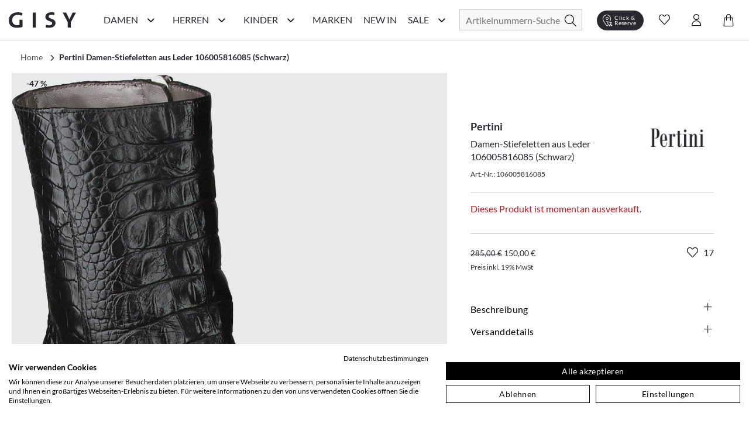

--- FILE ---
content_type: text/html; charset=utf-8
request_url: https://www.gisy-schuhe.de/pertini-damen-stiefeletten-aus-leder-816085-schwarz.html
body_size: 63249
content:
<!doctype html>
<html data-n-head-ssr lang="de" data-n-head="%7B%22lang%22:%7B%22ssr%22:%22de%22%7D%7D">
  <head >
    <meta data-n-head="ssr" charset="utf-8"><meta data-n-head="ssr" name="viewport" content="width=device-width, initial-scale=1"><meta data-n-head="ssr" data-hid="author" name="author" content="digital.manufaktur GmbH"><meta data-n-head="ssr" data-hid="charset" charset="utf-8"><meta data-n-head="ssr" data-hid="mobile-web-app-capable" name="mobile-web-app-capable" content="yes"><meta data-n-head="ssr" data-hid="apple-mobile-web-app-title" name="apple-mobile-web-app-title" content="Gisy Schuhe"><meta data-n-head="ssr" data-hid="theme-color" name="theme-color" content="#F8F8F8"><meta data-n-head="ssr" data-hid="og:title" name="og:title" property="og:title" content="Gisy Schuhe"><meta data-n-head="ssr" data-hid="og:site_name" name="og:site_name" property="og:site_name" content="Gisy Schuhe"><meta data-n-head="ssr" data-hid="description" name="description" content="Jetzt online kaufen ➧ Pertini Damen-Stiefeletten aus Leder 106005816085 (Schwarz) ❤️ verschiedene Größen ✓ Kauf auf Rechnung ✓ schneller Versand ✓"><meta data-n-head="ssr" data-hid="robots" name="robots" content="INDEX, FOLLOW"><meta data-n-head="ssr" data-hid="og:type" name="og:type" content="product"><title>Pertini Damen-Stiefeletten aus Leder 106005816085 (Schwarz) online kaufen | GISY</title><link data-n-head="ssr" rel="icon" type="image/x-icon" href="/favicon.ico"><link data-n-head="ssr" data-hid="shortcut-icon" rel="shortcut icon" href="/_nuxt/icons/icon_64x64.e191d6.png"><link data-n-head="ssr" data-hid="apple-touch-icon" rel="apple-touch-icon" href="/_nuxt/icons/icon_512x512.e191d6.png" sizes="512x512"><link data-n-head="ssr" rel="manifest" href="/_nuxt/manifest.332d1724.json" data-hid="manifest"><link data-n-head="ssr" rel="canonical" href="https://www.gisy-schuhe.de/pertini-damen-stiefeletten-aus-leder-816085-schwarz.html"><script data-n-head="ssr" data-hid="gtm-script">if(!window._gtm_init){window._gtm_init=1;(function(w,n,d,m,e,p){w[d]=(w[d]==1||n[d]=='yes'||n[d]==1||n[m]==1||(w[e]&&w[e][p]&&w[e][p]()))?1:0})(window,navigator,'doNotTrack','msDoNotTrack','external','msTrackingProtectionEnabled');(function(w,d,s,l,x,y){w[x]={};w._gtm_inject=function(i){if(w.doNotTrack||w[x][i])return;w[x][i]=1;w[l]=w[l]||[];w[l].push({'gtm.start':new Date().getTime(),event:'gtm.js'});var f=d.getElementsByTagName(s)[0],j=d.createElement(s);j.async=true;j.src='https://www.googletagmanager.com/gtm.js?id='+i;f.parentNode.insertBefore(j,f);};w[y]('GTM-M8HL8XZ')})(window,document,'script','dataLayer','_gtm_ids','_gtm_inject')}</script><script data-n-head="ssr" data-hid="structured-product-data" type="application/ld+json">{"@context":"http://schema.org","@type":"Product","name":"Damen-Stiefeletten aus Leder 106005816085 (Schwarz)","image":["https://media.gisy-schuhe.de/images/catalog/thumbnails/cache/400/36113_0.jpg"],"description":"&lt;p&gt;Ein toller Schuh für trendbewusste Frauen - mit diesen Stiefeletten von Pertini liegen Sie in dieser Saison goldrichtig! Das glänzende schwarze Leder dieser schicken Stiefeletten wird durch einen wilden Reptilien-Print toll verziert, was den Schuhen einen besonders modernen Look verleiht. Der elegante schmale Schnitt wird durch einen kleinen Blockabsatz perfekt abgerundet.&lt;/p&gt;\r\n&lt;p&gt; &lt;/p&gt;\r\n&lt;p&gt;Art.Nr.: 106005816085&lt;br /&gt;Material: Leder&lt;br /&gt;Innenmaterial: Leder &lt;br /&gt;Sohle: Gummisohle&lt;br /&gt;Absatzhöhe: ca.  5,5 cm&lt;br /&gt;Farbe: Schwarz&lt;/p&gt;","sku":"106005816085","brand":{"@type":"Thing","name":"Pertini"},"mpn":"106005816085","offers":{"@type":"Offer","url":"https://www.gisy-schuhe.de/pertini-damen-stiefeletten-aus-leder-816085-schwarz.html","priceCurrency":"EUR","price":149.99997599999998,"priceValidUntil":"2035-01-19 04:47:26","itemCondition":"https://schema.org/NewCondition","availability":"https://schema.org/OutOfStock"}}</script><script data-n-head="ssr" data-hid="structured-breadcrumb-data" type="application/ld+json">{"@context":"https://schema.org","@type":"BreadcrumbList","itemListElement":[{"@type":"ListItem","position":1,"name":"Pertini Damen-Stiefeletten aus Leder 106005816085 (Schwarz)","item":"https://www.gisy-schuhe.de/pertini-damen-stiefeletten-aus-leder-816085-schwarz.html"}]}</script><link rel="stylesheet" href="/_nuxt/css/56d6cb5.css"><link rel="stylesheet" href="/_nuxt/css/03788bb.css"><link rel="stylesheet" href="/_nuxt/css/2b19476.css"><link rel="stylesheet" href="/_nuxt/css/22ae9e8.css"><link rel="stylesheet" href="/_nuxt/css/6745a6e.css"><link rel="stylesheet" href="/_nuxt/css/7368df2.css"><link rel="stylesheet" href="/_nuxt/css/7079338.css"><link rel="stylesheet" href="/_nuxt/css/48629a3.css">
  </head>
  <body >
    <noscript data-n-head="ssr" data-hid="gtm-noscript" data-pbody="true"><iframe src="https://www.googletagmanager.com/ns.html?id=GTM-M8HL8XZ&" height="0" width="0" style="display:none;visibility:hidden" title="gtm"></iframe></noscript><div data-server-rendered="true" id="__nuxt"><!----><div id="__layout"><div><noscript>Please enable JavaScript and refresh this page, to use this application.</noscript> <div class="mobile-layout" style="overflow-x: hidden"><!----> <header class="header-wrp"><div class="nav-wrp container"><div class="menu-cpt-wrapper"><button class="button-icon navbar-toggler nav-icon"><i aria-hidden="true" class="icon icon-menu"></i> <span class="sr-only">Navigationsleiste anzeigen</span> <div class="material-ripple__component" style="top:0px;left:0px;width:0px;height:0px;"></div></button> <!----></div> <div class="logo-wrp"><a href="/" class="logo nuxt-link-active"><span class="sr-only">Gisy Logo</span> <picture><source media="(min-width: 768px)" srcset="/_nuxt/img/logo.ab7d330.svg"> <img src="/_nuxt/img/logo.ab7d330.svg" alt="Zur Startseite von Gisy Schuhe" title="Logo"></picture></a></div> <!----> <div class="search-wrapper"><form id="search_mini_form" action="#"><div class="input-wrp"><div class="hbl-input-group"><input id="autocomplete-search" placeholder="Artikelnummern-Suche" autocomplete="off" type="text" name="term" value> <label for="autocomplete-search" class="sr-only">Suche</label></div> <button type="submit" title="Search" class="button-icon"><span class="sr-only">Suche</span> <i class="icon icon-search"></i> <div class="material-ripple__component" style="top:0px;left:0px;width:0px;height:0px;"></div></button></div></form> <!----></div> <div class="action-wrp d-flex align-items-center"><div class="clickCollect-cpt-wrp"><button class="button-icon clickCollect-icon"><i aria-hidden="true" class="icon icon-clickcollect"></i> <span class="text">Click &amp; Reserve</span> <div class="material-ripple__component" style="top:0px;left:0px;width:0px;height:0px;"></div> <!----></button> <!----></div> <div class="wishlist-cpt-wrp"><button class="button-icon wishlist-icon"><i aria-hidden="true" class="icon icon-heart"></i> <span class="sr-only">Wunschliste anzeigen</span> <div class="material-ripple__component" style="top:0px;left:0px;width:0px;height:0px;"></div> <!----></button> <!----></div> <div class="customer-account-cpt-wrp"><button class="button-icon"><i aria-hidden="true" class="icon icon-account"></i><span class="sr-only">Konto</span> <div class="material-ripple__component" style="top:0px;left:0px;width:0px;height:0px;"></div></button> <!----></div> <div class="minicart-cpt-wrp"><button class="button-icon cart-icon"><i aria-hidden="true" class="icon icon-cart"></i> <span class="sr-only">Warenkorb anzeigen</span> <div class="material-ripple__component" style="top:0px;left:0px;width:0px;height:0px;"></div> <!----></button> <!----></div></div> <!----></div> <!----></header> <main><div><div class="main-container"><div class="container detail-container"><div class="back-btn-wrp"><button class="detail-back-btn"><i class="icon icon-chevron-left"></i> <span class="sr-only">Zurück</span> <div class="material-ripple__component" style="top:0px;left:0px;width:0px;height:0px;"></div></button></div> <div id="messages_product_view"></div> <div itemtype="http://schema.org/Product" class="detail-wrp"><div class="container"><div class="breadcrumbs"><ul class="row"><li class="breadcrumb-item"><a href="/" title="Back to Home" class="nuxt-link-active">Home</a></li> <li class="breadcrumb-item"><a href="/pertini-damen-stiefeletten-aus-leder-816085-schwarz.html" aria-current="page" class="nuxt-link-exact-active nuxt-link-active"><span itemprop="title">Pertini Damen-Stiefeletten aus Leder 106005816085 (Schwarz)</span></a></li></ul></div></div> <!----> <div class="gallery-buybox-row"><div class="gallery-grid-wrp"><div class="gallery"><div class="product-img-box"><div class="badge-wrp"><div class="badge sale">-47 %</div> <!----> <div class="add-to-wishlist-wrp"><!----><!----><!----><!----><!----></div></div> <div class="product-img-container media"><div class="media-content product-pics"><!----> <div><!----></div> <!----> <!----></div></div> <!----></div></div></div> <div class="buybox-wrp"><div class="product-shop"><div class="product-info-wrp"><div class="row mb-3 product-headline d-flex"><div class="product-headline-info"><h1><div class="manufacturer-name headline-4">Pertini</div> <div class="product-name text-small">Damen-Stiefeletten aus Leder 106005816085 (Schwarz)</div></h1> <div class="sku">
                    Art.-Nr.: 106005816085
                </div></div> <div class="brand-logo-wrp"><a href="/pertini/damenschuhe"><img src="https://media.gisy-schuhe.de/uploads/gisy/manufacturers/pertini.png" alt="Pertini Damenschuhe" title="Pertini"></a></div></div> <!---->  <div class="email-notification-wrp"><div class="error">Dieses Produkt ist momentan ausverkauft.</div></div> <div class="price-cart-delivery-wrp mb-2"><div class="price-box"><div class="product-row product-row-default"><div class="price-box price-wrp"><span class="old-price">285,00 €</span> <span class="sale-price">150,00 €</span> <!----> <div class="info"><span>Preis inkl. 19% MwSt</span></div> <!----></div> <!----> <!----> <!----> <!----> <!----> <!----> <!----></div></div></div> <div class="buybox-tabs"><div class="collapse-wrp"><button id="parent-description" aria-controls="description" class="toggle m-0 align-left headline-4">
        Beschreibung

        <i aria-hidden="true" class="icon icon-plus" data-v-59b6aeb0></i> <!----> <div class="material-ripple__component" style="top:0px;left:0px;width:0px;height:0px;"></div></button> <div id="description" aria-labelledby="parent-description" class="collapse show collapse-item" style="display:none;"><div class="tab-content"><div class="description-content"><p>Ein toller Schuh für trendbewusste Frauen - mit diesen Stiefeletten von Pertini liegen Sie in dieser Saison goldrichtig! Das glänzende schwarze Leder dieser schicken Stiefeletten wird durch einen wilden Reptilien-Print toll verziert, was den Schuhen einen besonders modernen Look verleiht. Der elegante schmale Schnitt wird durch einen kleinen Blockabsatz perfekt abgerundet.</p>
<p> </p>
<p>Art.Nr.: 106005816085<br />Material: Leder<br />Innenmaterial: Leder <br />Sohle: Gummisohle<br />Absatzhöhe: ca.  5,5 cm<br />Farbe: Schwarz</p></div></div> <!----></div></div> <div class="collapse-wrp"><button id="parent-shipping-details" aria-controls="shipping-details" class="toggle m-0 align-left headline-4">
        Versanddetails

        <i aria-hidden="true" class="icon icon-plus" data-v-59b6aeb0></i> <!----> <div class="material-ripple__component" style="top:0px;left:0px;width:0px;height:0px;"></div></button> <div id="shipping-details" aria-labelledby="parent-shipping-details" class="collapse show collapse-item" style="display:none;"><div class="tab-content"><div class="delivery-info"><p class="availability bottom in-stock"><span>Lieferzeit: 2-3 Werktage</span></p> <p><span class="bold-text">Keine Versandkosten:</span> <a href="/liefer-und-versandkosten" target="_blank" class="delivery-info-link">
                                kostenfrei lieferbar ab 79,95 € in DE
                            </a></p> <p>Einfache und <span class="bold-text">Kostenlose Retoure</span> innerhalb von Deutschlands </p></div></div></div></div> <div class="collapse-wrp"><button id="parent-our-care-recommendation" aria-controls="our-care-recommendation" class="toggle m-0 align-left headline-4">
        Unsere Pflegeempfehlung

        <i aria-hidden="true" class="icon icon-plus" data-v-59b6aeb0></i> <!----> <div class="material-ripple__component" style="top:0px;left:0px;width:0px;height:0px;"></div></button> <div id="our-care-recommendation" aria-labelledby="parent-our-care-recommendation" class="collapse show collapse-item" style="display:none;"><div class="tab-content"><!----> <a href="/pflegemittel" class="text-small link-leisten">Zu unseren Pflegemitteln und weiterem Zubehör</a></div></div></div></div> <!----></div></div></div></div> <div class="product-description-container mobile last"><div class="product-tabs md-elevation-2"><div id="description-tab" class="collapse-wrp"><button class="toggle m-0 align-left headline-4"><!---->
        Beschreibung

        <!----> <i class="icon icon-plus" data-v-59b6aeb0></i> <div class="material-ripple__component" style="top:0px;left:0px;width:0px;height:0px;"></div></button> <div class="collapse show collapse-item" style="display:none;"><div class="tab-content"><p><p>Ein toller Schuh für trendbewusste Frauen - mit diesen Stiefeletten von Pertini liegen Sie in dieser Saison goldrichtig! Das glänzende schwarze Leder dieser schicken Stiefeletten wird durch einen wilden Reptilien-Print toll verziert, was den Schuhen einen besonders modernen Look verleiht. Der elegante schmale Schnitt wird durch einen kleinen Blockabsatz perfekt abgerundet.</p>
<p> </p>
<p>Art.Nr.: 106005816085<br />Material: Leder<br />Innenmaterial: Leder <br />Sohle: Gummisohle<br />Absatzhöhe: ca.  5,5 cm<br />Farbe: Schwarz</p></p></div> <!----></div></div> <div class="collapse-wrp"><button id="parent-our-care-recommendation" aria-controls="our-care-recommendation" class="toggle m-0 align-left headline-4">
        Unsere Pflegeempfehlung

        <i aria-hidden="true" class="icon icon-plus" data-v-59b6aeb0></i> <!----> <div class="material-ripple__component" style="top:0px;left:0px;width:0px;height:0px;"></div></button> <div id="our-care-recommendation" aria-labelledby="parent-our-care-recommendation" class="collapse show collapse-item" style="display:none;"><div class="tab-content p-3"><!----> <a href="/pflegemittel" class="text link-leisten">Zu unseren Pflegemitteln und weiterem Zubehör</a></div></div></div></div></div> <div tabindex="0" class="product-recommendation-wrp" style="min-height:1px;"><!----></div> <div tabindex="0" class="product-recommendation-wrp" style="min-height:1px;"><!----></div></div></div> <div></div></div></div></main> <div class="end-of-content" style="height:20px;width:100%;"></div> <!----> <!----></div></div></div></div><script>window.__NUXT__=(function(a,b,c,d,e,f,g,h,i,j,k,l,m,n,o,p,q,r,s,t,u,v,w,x,y,z,A,B,C,D,E,F,G,H,I,J,K,L,M,N,O,P,Q,R,S,T,U,V,W,X,Y,Z,_,$,aa,ab,ac,ad,ae,af,ag,ah,ai,aj,ak,al,am,an,ao,ap,aq,ar,as,at,au,av,aw,ax,ay,az,aA,aB,aC,aD,aE,aF,aG,aH,aI,aJ,aK,aL,aM,aN,aO,aP,aQ,aR,aS,aT,aU,aV,aW,aX,aY,aZ,a_,a$,ba,bb,bc,bd,be,bf,bg,bh,bi,bj,bk,bl,bm,bn,bo,bp,bq,br,bs,bt,bu,bv,bw,bx,by,bz,bA,bB,bC,bD,bE,bF,bG,bH,bI,bJ,bK,bL,bM,bN,bO,bP,bQ,bR,bS,bT,bU,bV,bW,bX,bY,bZ,b_,b$,ca,cb,cc,cd,ce,cf,cg,ch,ci,cj,ck,cl,cm,cn,co,cp,cq,cr,cs,ct,cu,cv,cw,cx,cy,cz,cA,cB,cC,cD,cE,cF,cG,cH,cI,cJ,cK,cL,cM,cN,cO,cP,cQ,cR,cS,cT,cU,cV,cW,cX,cY,cZ,c_,c$,da,db,dc,dd,de,df,dg,dh,di,dj,dk,dl,dm,dn){bL.id=j;bL.name="Damen";bL.image=a;bL.image_url=a;bL.image_alt_text=a;bL.url_path=bM;bL.teaser="\u003Ch2\u003ESch&ouml;ne &amp; hochwertige Damenschuhe einfach online kaufen\u003C\u002Fh2\u003E\r\n\u003Cp\u003EEine Frau kann nie genug Schuhe haben! Es gibt nicht umsonst eine solch gro&szlig;e Auswahl an sch&ouml;nen Damenschuhen in unz&auml;hligen Online-Shops, Ladengesch&auml;ften oder in Versandhauskatalogen. Schuhe dr&uuml;cken Emotionen und Stimmungen aus, erinnern an Augenblicke im Leben und erinnern an besondere Ereignisse. Die Birkenstock Schuhe, welche Sie durch den besten Sommer begleitet haben, die klassischen Pumps mit denen Sie mit Ihren Freundinnen die letzte Nacht durch getanzt haben, die flachen Schn&uuml;rschuhe, mit denen Sie sich Ihren Traumjob geholt haben oder die wei&szlig;en Schuhe in denen Sie Ihrem Partner das &bdquo;Ja-Wort&quot; gegeben haben. \u003Ca href=\"..\u002Fschuhlexikon\u002Ffrauenschuhe\" target=\"_self\"\u003E\u003Cstrong\u003EFrauenschuhe\u003C\u002Fstrong\u003E\u003C\u002Fa\u003E erm&ouml;glichen uns die sch&ouml;nsten Erlebnisse zu erleben und jedes Paar erz&auml;hlt seine eigene Geschichte.\u003C\u002Fp\u003E";bL.heading_title=T;bL.short_description=b;bL.special_intro="\u003Ch3\u003EAktuelle Damenschuhe g&uuml;nstig wie nie!\u003C\u002Fh3\u003E";bL.special_title="Reduzierte Damenschuhe";bL.special_description="\u003Cp\u003ESchlussverkauf ist die sch&ouml;nste Zeit im Jahr! Befreien Sie sich schon mal von s&auml;mtlichen ausgetragenen Schuhen und schaffen Sie in Ihrem Schuhschrank wieder Platz f&uuml;r Neues! Werden Sie jetzt zum Schn&auml;ppchenj&auml;ger und entdecken Sie g&uuml;nstige Schuhe online von ausgew&auml;hlten Marken in unserem Sale! Hier bieten wir Top-Qualit&auml;t zu unschlagbaren Preisen - nirgendwo sonst bekommen Sie derart hochwertige Ware zu solch lukrativen Preisen. W&auml;hlen Sie z.B. Ihre Wunschmarke aus oder lassen Sie sich von der Gesamt&uuml;bersicht unserer Produkte inspirieren. Marken wie \u003Ca href=\"..\u002Fdonna-carolina\u002Fdamenschuhe\"\u003EDonna Carolina\u003C\u002Fa\u003E oder \u003Ca href=\"..\u002Fgabor\u002Fdamenschuhe\" target=\"_blank\"\u003EGabor\u003C\u002Fa\u003E sind besonders drastisch reduziert. Oder lassen Sie sich von den Ideen aus dem traditionsreichen Hause \u003Ca href=\"..\u002Fkennel-schmenger\u002Fdamenschuhe\" target=\"_self\"\u003EKennel und Schmenger\u003C\u002Fa\u003E oder \u003Ca href=\"..\u002Fpeter-kaiser\u002Fdamenschuhe\" target=\"_self\"\u003EPeter Kaiser\u003C\u002Fa\u003E inspirieren und finden Sie ihren neuen Lieblingsschuh!\u003C\u002Fp\u003E\r\n\u003Cp\u003E&#10132; Unser Tipp: Planen Sie stets rechtzeitig f&uuml;r die jeweils n&auml;chste Saison! Schauen Sie also im Winter bereits nach Sommerschuhen und im Sommer bereits nach Winterschuhen. So k&ouml;nnen Sie das ganze Jahr &uuml;ber bares Geld sparen und dabei gleichzeitig tolle Sch&auml;tze finden. Sie lieb&auml;ugeln schon l&auml;nger mit diesem einen besonderen Paar? Wer wei&szlig;, vielleicht haben Sie ja Gl&uuml;ck und finden es hier nun sogar im Angebot  - dann sollten Sie keine Sekunde mehr z&ouml;gern, sondern direkt zugreifen, ehe das ein anderer f&uuml;r Sie tut. Garantiert sind Sie bei uns an der richtigen Adresse, wenn Sie g&uuml;nstige Schuhe online suchen, denn Sie finden f&uuml;r jeden Geschmack und Anlass sowie f&uuml;r Ihr pers&ouml;nliches Budget, egal ob gro&szlig; oder klein, den perfekten Damenschuh!\u003C\u002Fp\u003E\r\n\u003Cp\u003EWir bedauern, dass in Ausnahmef&auml;llen die Artikel im Sale-Bereich kleinere M&auml;ngel wie beispielsweise minimale Produktionsfehler aufweisen k&ouml;nnen. In wenigen F&auml;llen k&ouml;nnen leichte Farbunterschiede bei den einzelnen Schuhen vorkommen, welche vor allem bei naturbelassenem Leder auftreten. Auch die Verpackung kann mitunter besch&auml;digt sein. Bitte haben Sie hierf&uuml;r Verst&auml;ndnis, falls Ihre Ware davon betroffen sein sollte.\u003C\u002Fp\u003E\r\n\u003Cp\u003E&Uuml;brigens: Ab einer Warenkorbsumme von 79,95 Euro k&ouml;nnen Sie sogar versandkostenfrei* bestellen. Worauf warten Sie also noch? F&uuml;llen Sie am besten gleich den Einkaufskorb mit Ihren Lieblingsschuhen, ehe andere Sie Ihnen wegschnappen.\u003C\u002Fp\u003E";bL.level=h;bL.position=a;bL.parent_id=i;bL.sort_order=h;bL.sort_sub_categories=d;bL.is_active=c;bL.include_in_menu=c;bL.show_in_navigation=c;bL.created_at=e;bL.updated_at=a;bL.children=[{id:l,name:bN,image:a,image_url:a,image_alt_text:a,url_path:"inspiration-trends",teaser:"\u003Cdiv class=\"flex flex-grow flex-col max-w-full\"\u003E\r\n\u003Cdiv data-message-author-role=\"assistant\" data-message-id=\"5eea28a8-2d26-4ea0-b8b6-374bdf387675\" dir=\"auto\" class=\"min-h-[20px] text-message flex flex-col items-start whitespace-pre-wrap break-words [.text-message+&amp;]:mt-5 juice:w-full juice:items-end overflow-x-auto gap-2\"\u003E\r\n\u003Cdiv class=\"flex w-full flex-col gap-1 juice:empty:hidden juice:first:pt-[3px]\"\u003EEntdecken Sie auf unserer Inspirationsseite die Welt der Schuhe neu. Hier bieten wir Ihnen eine F&uuml;lle von Ideen und Trends, die Ihren Stil bereichern und Ihnen helfen, den perfekten Schuh f&uuml;r jeden Anlass zu finden. Von modischen Sneakern &uuml;ber elegante High Heels bis hin zu bequemen Flats &ndash; wir zeigen Ihnen die angesagtesten Styles. Lassen Sie sich von unseren saisonalen Empfehlungen inspirieren und finden Sie Ihr n&auml;chstes Lieblingspaar.\u003C\u002Fdiv\u003E\r\n\u003C\u002Fdiv\u003E\r\n\u003C\u002Fdiv\u003E",heading_title:bO,short_description:b,special_intro:b,special_title:b,special_description:b,level:g,position:a,parent_id:j,sort_order:i,sort_sub_categories:c,is_active:c,include_in_menu:c,show_in_navigation:c,created_at:e,updated_at:a,children:[{id:411,name:bP,image:a,image_url:a,image_alt_text:a,url_path:"trend-plateau",teaser:"\u003Cp\u003EHier trifft Fashion auf Standfestigkeit. Mit markanter Plateau-Sohle, selbstbewusstem Design und kompromisslosem Komfort bringen diese Schuhe dich auf ein neues Level &ndash; optisch wie gef&uuml;hlt. Schritt f&uuml;r Schritt. Statement f&uuml;r Statement.\u003C\u002Fp\u003E",heading_title:bP,short_description:b,special_intro:b,special_title:b,special_description:b,level:f,position:a,parent_id:l,sort_order:i,sort_sub_categories:c,is_active:c,include_in_menu:c,show_in_navigation:c,created_at:e,updated_at:a},{id:416,name:"Season of Red",image:a,image_url:a,image_alt_text:a,url_path:"season-of-red",teaser:"\u003Cp\u003EVon tiefem Bordeaux bis zu kr&auml;ftigem Signalrot &ndash; diese Herbstfarbe setzt elegante Statements und bringt W&auml;rme in jedes Outfit. Ob edle Pumps, l&auml;ssige Sneaker oder klassische Boots: Schuhe in Rott&ouml;nen sind die unverzichtbaren Highlights der Saison.\u003C\u002Fp\u003E",heading_title:"Season of Red. Elegante Highlights in Bordeaux & Rot.",short_description:b,special_intro:b,special_title:b,special_description:b,level:f,position:a,parent_id:l,sort_order:h,sort_sub_categories:c,is_active:c,include_in_menu:c,show_in_navigation:c,created_at:e,updated_at:a},{id:410,name:"Riemchen & Spangen",image:a,image_url:a,image_alt_text:a,url_path:"riemchen-spangen",teaser:"\u003Cp\u003E\u003Cstrong\u003ERiemchen &amp; Spangen &ndash; Stilvoller Halt mit femininer Eleganz.\u003C\u002Fstrong\u003E&nbsp;Ob zarte \u003Cstrong\u003ERiemchen-Ballerinas\u003C\u002Fstrong\u003E, klassische \u003Cstrong\u003ESpangen-Pumps\u003C\u002Fstrong\u003E oder trendige \u003Cstrong\u003EMary Janes\u003C\u002Fstrong\u003E &ndash; Schuhe mit Riemchen &amp; Spangen sind zeitlose Hingucker. Sie vereinen \u003Cstrong\u003Enostalgischen Charme\u003C\u002Fstrong\u003E mit modernem Stil und sorgen f&uuml;r einen sicheren Halt, ohne auf Eleganz zu verzichten. Von schlichten, minimalistischen Designs bis hin zu verspielten Details &ndash; hier findest du die perfekten Modelle f&uuml;r jeden Anlass.&nbsp;Entdecke jetzt die sch&ouml;nsten \u003Cstrong\u003ERiemchen- und Spangenschuhe\u003C\u002Fstrong\u003E und bringe einen Hauch \u003Cstrong\u003ERetro-Eleganz\u003C\u002Fstrong\u003E in deine Garderobe!\u003C\u002Fp\u003E",heading_title:"Riemchen & Spangen. Retro trifft Moderne.",short_description:b,special_intro:b,special_title:b,special_description:b,level:f,position:a,parent_id:l,sort_order:g,sort_sub_categories:c,is_active:c,include_in_menu:c,show_in_navigation:c,created_at:e,updated_at:a},{id:401,name:"Furry Street Vibes",image:b,image_url:a,image_alt_text:"Teddyfell",url_path:"fluffy-cozy",teaser:"\u003Cp\u003EMit diesen Schuhen bringst du die perfekte Mischung aus Streetwear und kuscheligem Innenfutter in deinen Alltag. Trendige Designs, warme Materialien und coole Sohlen machen sie zu echten Eyecatchern &ndash; ob beim City-Trip, im Caf&eacute; oder auf winterlichen Spazierg&auml;ngen. Dein stylisher Begleiter f&uuml;r die kalte Jahreszeit.\u003C\u002Fp\u003E",heading_title:"Furry Street Vibes. Urbaner Style trifft auf flauschigen Komfort.",short_description:b,special_intro:b,special_title:b,special_description:b,level:f,position:a,parent_id:l,sort_order:f,sort_sub_categories:d,is_active:c,include_in_menu:c,show_in_navigation:c,created_at:e,updated_at:a},{id:395,name:"Animal Chic",image:a,image_url:a,image_alt_text:a,url_path:"urban-safari",teaser:"\u003Cp\u003EEntdecken Sie die perfekte Kombination aus urbanem Stil und wildem Abenteuer mit unseren&nbsp;\u003Cstrong\u003EAnimal Chic\u003C\u002Fstrong\u003E  Schuhen. Inspiriert von der Natur und designt f&uuml;r die Stadt, vereinen diese Schuhe die wilde Eleganz des Animal Prints mit modernem Komfort. Ob in der Gro&szlig;stadt oder auf Erkundungstour &ndash; mit&nbsp;\u003Cstrong\u003EAnimal Chic\u003C\u002Fstrong\u003E  treten Sie stilsicher und selbstbewusst auf. Setzen Sie ein Statement und bringen Sie die Wildnis in Ihren Alltag!\u003C\u002Fp\u003E",heading_title:"Stylische Schuhe im Animal Look",short_description:b,special_intro:b,special_title:b,special_description:b,level:f,position:a,parent_id:l,sort_order:k,sort_sub_categories:c,is_active:c,include_in_menu:c,show_in_navigation:c,created_at:e,updated_at:a},{id:415,name:"Black Beautys",image:a,image_url:a,image_alt_text:a,url_path:"black-beautys",teaser:"\u003Cp\u003ESchwarz ist mehr als nur eine Farbe &ndash; es ist ein Statement. Unsere \u003Cem data-start=\"199\" data-end=\"214\"\u003EBlack Beautys\u003C\u002Fem\u003E vereinen klassische Eleganz mit modernem Chic. Von stilvollen Loafern &uuml;ber edle Slipper bis hin zu femininen Ballerinas findest du hier die perfekten Begleiter f&uuml;r jeden Anlass. Entdecke Schuhe, die zu allem passen und deinem Look das gewisse Extra verleihen.\u003C\u002Fp\u003E",heading_title:"Black Beautys. Zeitlose Eleganz in Schwarz.",short_description:b,special_intro:b,special_title:b,special_description:b,level:f,position:a,parent_id:l,sort_order:o,sort_sub_categories:c,is_active:c,include_in_menu:c,show_in_navigation:c,created_at:e,updated_at:a},{id:400,name:"Must-Have Basics",image:a,image_url:a,image_alt_text:a,url_path:"basics",teaser:"\u003Cp\u003EEntdecken Sie unsere sorgf&auml;ltig ausgew&auml;hlte Kollektion, die sich durch zeitloses Design, hohen Tragekomfort und erstklassige Qualit&auml;t auszeichnet. Diese Schuhe sind die essenziellen Begleiter, die Ihnen Tag f&uuml;r Tag Stil und Bequemlichkeit bieten, egal ob im B&uuml;ro, bei einem Stadtbummel oder bei einem entspannten Spaziergang im Park.\u003C\u002Fp\u003E\r\n\u003Cp\u003EUnsere Must-Have Basics sind vielseitig kombinierbar und passen zu jedem Outfit. Ob klassische Sneaker, elegante Loafer oder komfortable Ballerinas &ndash; hier finden Sie garantiert das passende Modell f&uuml;r Ihren individuellen Stil.\u003C\u002Fp\u003E\r\n\u003Cp\u003ETauchen Sie ein und lassen Sie sich von unserer Auswahl inspirieren. Finden Sie Ihre neuen Lieblingsschuhe, die Sie zuverl&auml;ssig und stilvoll durch den Alltag begleiten. Must-Have Basics &ndash; weil zeitlose Klassiker einfach nie aus der Mode kommen.\u003C\u002Fp\u003E\r\n\u003Cp\u003E&nbsp;\u003C\u002Fp\u003E",heading_title:"Must-Have Basics: Ihre perfekten Begleiter für jeden Tag",short_description:b,special_intro:b,special_title:b,special_description:b,level:f,position:a,parent_id:l,sort_order:u,sort_sub_categories:c,is_active:d,include_in_menu:c,show_in_navigation:c,created_at:e,updated_at:a},{id:390,name:bQ,image:b,image_url:a,image_alt_text:a,url_path:"feste-anlaesse2",teaser:"\u003Cp\u003EOb Hochzeit, Party, Geburtstagsfeier oder ein eleganter Abend &ndash; hier finden Sie die perfekten Schuhe f&uuml;r jeden besonderen Anlass. Lassen Sie sich von unserer Auswahl an stilvollen und modischen Schuhen inspirieren, die Ihren Look auf das n&auml;chste Level heben. Von glamour&ouml;sen High Heels &uuml;ber schicke Ballerinas bis hin zu klassischen Schuhen &ndash; wir bieten Ihnen eine Vielzahl an Modellen, die f&uuml;r unvergessliche Momente sorgen. Entdecken Sie jetzt unsere Kollektion und finden&nbsp;Sie das ideale Paar f&uuml;r Ihren n&auml;chsten gro&szlig;en Auftritt!\u003C\u002Fp\u003E",heading_title:"Damenschuhe für Feste & Anlässe",short_description:b,special_intro:b,special_title:b,special_description:b,level:f,position:a,parent_id:l,sort_order:I,sort_sub_categories:c,is_active:c,include_in_menu:c,show_in_navigation:c,created_at:e,updated_at:a},{id:391,name:"Denim Vibes",image:b,image_url:a,image_alt_text:a,url_path:"denim-vibes",teaser:"\u003Cp\u003EHier findest du Modelle in klassischen und modernen Blaut&ouml;nen &ndash; von echten Denim-Details bis hin zu cleanen Styles, die perfekt zu deinem Lieblingsjeans-Outfit passen.\u003C\u002Fp\u003E",heading_title:"Schuhe im Denim-Look und Jeansblau",short_description:b,special_intro:b,special_title:b,special_description:b,level:f,position:a,parent_id:l,sort_order:n,sort_sub_categories:c,is_active:d,include_in_menu:c,show_in_navigation:c,created_at:e,updated_at:a},{id:392,name:"Einzigartige Highlights",image:a,image_url:a,image_alt_text:a,url_path:"einzigartige-highlights1",teaser:"\u003Cp\u003ESetzen&nbsp;Sie ein modisches Statement mit unserer Kollektion von Schuhen mit Highlight Details. Diese au&szlig;ergew&ouml;hnlichen Modelle heben sich durch auff&auml;llige Akzente, kreative Designs und besondere Verzierungen ab. Ob funkelnde Applikationen, auff&auml;llige Farben oder einzigartige Muster &ndash; hier finden&nbsp;Sie Schuhe, die jedem Outfit das gewisse Etwas verleihen. Perfekt f&uuml;r alle, die gerne im Rampenlicht stehen und ihren pers&ouml;nlichen Stil zum Ausdruck bringen m&ouml;chten. Entdecken Sie jetzt unsere Auswahl an Eyecatcher-Schuhen und finden Sie Ihr neues Lieblingspaar mit Wow-Effekt!\u003C\u002Fp\u003E",heading_title:"Schuhe mit besonderen Details",short_description:b,special_intro:b,special_title:b,special_description:b,level:f,position:a,parent_id:l,sort_order:n,sort_sub_categories:d,is_active:d,include_in_menu:c,show_in_navigation:c,created_at:e,updated_at:a},{id:404,name:"New Drop Collection",image:a,image_url:a,image_alt_text:a,url_path:"new-drop",teaser:"\u003Cp\u003EDie neue Kollektion ist da! Mit einzigartigen Tropfen, Nieten und funkelnden Steinen bringen wir Glanz in jeden Schritt. Entdecke jetzt die neuesten Trends und verleihe deinem Look das gewisse Extra. Jeder Schritt ein Statement &ndash; sei dabei!\u003C\u002Fp\u003E",heading_title:"Tropfen, Nieten und funkelnden Steine - jeder Schritt ein Highlight",short_description:b,special_intro:b,special_title:b,special_description:b,level:f,position:a,parent_id:l,sort_order:n,sort_sub_categories:d,is_active:d,include_in_menu:c,show_in_navigation:c,created_at:e,updated_at:a},{id:406,name:"Winter Highlights",image:a,image_url:a,image_alt_text:a,url_path:"winter-highlights",teaser:"\u003Cp\u003EBleiben Sie \u003Cstrong\u003Ewarm durch den Winter\u003C\u002Fstrong\u003E mit unserer exklusiven Auswahl an Damenschuhen, die Komfort und Stil perfekt kombinieren. Von kuscheligen Winterboots &uuml;ber wetterfeste Stiefel bis hin zu trendigen Modellen, die jedem Outfit das gewisse Etwas verleihen &ndash; hier finden Sie alles, was Ihre F&uuml;&szlig;e warm und trocken h&auml;lt. Unsere Kollektion ist ideal f&uuml;r frostige Tage und verschneite Spazierg&auml;nge und bietet die perfekte Mischung aus Funktionalit&auml;t und Mode. Entdecken Sie Ihre neuen Lieblingsschuhe f&uuml;r einen warmen, stilvollen Winter!\u003C\u002Fp\u003E",heading_title:"Warm durch den Winter",short_description:b,special_intro:b,special_title:b,special_description:b,level:f,position:a,parent_id:l,sort_order:n,sort_sub_categories:d,is_active:d,include_in_menu:c,show_in_navigation:c,created_at:e,updated_at:a},{id:409,name:"Colorful Highlights",image:"409.png",image_url:a,image_alt_text:a,url_path:"colorful-highlights",teaser:"\u003Cp\u003EEntdecke unsere \u003Cstrong\u003EColorful Highlights\u003C\u002Fstrong\u003E &ndash; eine Kollektion stylischer Damenschuhe, die mit kr&auml;ftigen Farben und auff&auml;lligen Akzenten begeistern. Egal, ob leuchtende Ballerinas und Slipper, trendige Sneakers oder elegante Sandalen und Pumps &ndash; diese Modelle setzen ein Statement und verleihen jedem Outfit das gewisse Etwas.\u003C\u002Fp\u003E\r\n\u003Cp\u003ELass dich von lebendigen Nuancen, aufregenden Designs und erstklassigem Tragekomfort inspirieren. Perfekt f&uuml;r alle, die ihren Look mit einem Hauch Farbe aufwerten wollen!\u003C\u002Fp\u003E",heading_title:"Setze bunte Akzente mit jedem Schritt!",short_description:b,special_intro:b,special_title:b,special_description:b,level:f,position:a,parent_id:l,sort_order:n,sort_sub_categories:c,is_active:d,include_in_menu:c,show_in_navigation:c,created_at:e,updated_at:a},{id:412,name:"Mesh & Lochmuster",image:a,image_url:a,image_alt_text:a,url_path:"mesh-lochmuster",teaser:"\u003Cp\u003EEntdecke unsere sch&ouml;nsten Modelle mit Mesh und Lochmuster &ndash; gemacht f&uuml;r  warme Tage und stilvolle Auftritte. Ob fein perforiert, kunstvoll  geflochten oder transparent modern &ndash; diese Schuhe lassen deine F&uuml;&szlig;e  atmen und deinen Look strahlen. Luftig war noch nie so chic.\u003C\u002Fp\u003E",heading_title:"Hier trifft Design auf Leichtigkeit.",short_description:b,special_intro:b,special_title:b,special_description:b,level:f,position:a,parent_id:l,sort_order:n,sort_sub_categories:c,is_active:d,include_in_menu:c,show_in_navigation:c,created_at:e,updated_at:a},{id:413,name:"Magazin F\u002FS 25",image:a,image_url:a,image_alt_text:a,url_path:"magazin-f-s-25",teaser:"\u003Cp\u003E\u003Cstrong data-start=\"112\" data-end=\"144\"\u003EWillkommen im neuen Magazin.\u003C\u002Fstrong\u003E\u003Cbr data-start=\"144\" data-end=\"147\" \u002F\u003E\r\nFrisch kuratiert, vielseitig gedacht und mit Blick auf das, was wirklich z&auml;hlt: Trends, Themen und Inspirationen, die den Moment pr&auml;gen. Entdecke spannende Inhalte, neue Perspektiven und alles, was gerade relevant ist &ndash; kompakt, stilvoll und immer einen Schritt voraus.\u003C\u002Fp\u003E",heading_title:"Magazin Frühjahr\u002FSommer 2025",short_description:b,special_intro:b,special_title:b,special_description:b,level:f,position:a,parent_id:l,sort_order:n,sort_sub_categories:c,is_active:d,include_in_menu:c,show_in_navigation:c,created_at:e,updated_at:a},{id:414,name:"Two-Tone Trend",image:a,image_url:a,image_alt_text:a,url_path:"two-tone-trend",teaser:"\u003Cp\u003EDer Two-Tone Look ist ein Klassiker mit modernem Twist. Harmonische Farbduos verleihen jedem Outfit das gewisse Etwas &ndash; dezent, aber wirkungsvoll. Entdecke unsere Auswahl f&uuml;r stilvolle Akzente bei jedem Schritt.\u003C\u002Fp\u003E",heading_title:"Kontrast, der begeistert",short_description:b,special_intro:b,special_title:b,special_description:b,level:f,position:a,parent_id:l,sort_order:n,sort_sub_categories:c,is_active:d,include_in_menu:c,show_in_navigation:c,created_at:e,updated_at:a},{id:393,name:"Time to Shine - Metallics",image:"393.png",image_url:a,image_alt_text:a,url_path:"time-to-shine-metallics",teaser:"\u003Cp\u003EEntdecken&nbsp;Sie die funkelnde Welt unserer Metallic-Kollektion. Diese Schuhe sind perfekte Eyecatcher und setzen gl&auml;nzende Akzente bei jedem Outfit. Ob Sie glamour&ouml;se High Heels, schimmernde Sneaker oder glitzernde Flats suchen &ndash; hier finden Sie eine Auswahl an Modellen, die mit ihrem metallischen Glanz f&uuml;r Aufsehen sorgen. Lassen Sie sich von der strahlenden Vielfalt inspirieren und finden Sie Ihr neues Lieblingspaar, das jedem Schritt einen Hauch von Luxus verleiht. Machen Sie sich bereit, zu gl&auml;nzen und setzen Sie ein modisches Statement mit unseren Metallic-Schuhen!\u003C\u002Fp\u003E",heading_title:"Modische Damenschuhe im Metallic Look",short_description:b,special_intro:b,special_title:b,special_description:b,level:f,position:a,parent_id:l,sort_order:n,sort_sub_categories:d,is_active:d,include_in_menu:c,show_in_navigation:c,created_at:e,updated_at:a},{id:394,name:"Retro Chic",image:a,image_url:a,image_alt_text:a,url_path:"retro-chic1",teaser:"\u003Cp\u003ETauchen Sie ein in die Welt des Retro Chic und entdecken Sie zeitlose Schuhklassiker, die nostalgischen Charme und moderne Eleganz vereinen. Unsere Retro-Kollektion bietet eine Vielfalt an Stilen, die von den ikonischen Designs vergangener Jahrzehnte inspiriert sind. Von klassischen Pumps &uuml;ber stylische Keilabsatz Sandalen bis hin zu Vintage-Sneakern &ndash; diese Schuhe verleihen jedem Outfit einen Hauch von Nostalgie und Raffinesse. Lassen&nbsp;Sie sich von der Qualit&auml;t und dem einzigartigen Design unserer Retro-Modelle begeistern und finden Sie ihr perfektes Paar, das die Mode vergangener Zeiten neu interpretiert.\u003C\u002Fp\u003E",heading_title:"Zeitlose Schuhklassiker",short_description:b,special_intro:b,special_title:b,special_description:b,level:f,position:a,parent_id:l,sort_order:n,sort_sub_categories:d,is_active:d,include_in_menu:c,show_in_navigation:c,created_at:e,updated_at:a},{id:408,name:bR,image:a,image_url:a,image_alt_text:a,url_path:"black-deals1",teaser:"\u003Cp\u003EWillkommen bei unseren \u003Cstrong\u003EBLACK DEALS\u003C\u002Fstrong\u003E &ndash; unschlagbare  Angebote, die Sie nicht verpassen d&uuml;rfen! Entdecken Sie reduzierte  Highlights, von trendigen Schuhen bis hin zu zeitlosen Klassikern, und  sichern Sie sich Ihre Favoriten zu Top-Preisen. Aber schnell sein lohnt  sich: Diese Deals sind nur f&uuml;r kurze Zeit verf&uuml;gbar. Jetzt zuschlagen  und sparen!\u003C\u002Fp\u003E",heading_title:bR,short_description:b,special_intro:b,special_title:b,special_description:b,level:f,position:a,parent_id:l,sort_order:n,sort_sub_categories:d,is_active:d,include_in_menu:c,show_in_navigation:c,created_at:e,updated_at:a}]},{id:bS,name:"% Fashion Week Sale",image:a,image_url:a,image_alt_text:a,url_path:"fashion-week-sale",teaser:b,heading_title:"Fashion Week Sale für Damen",short_description:b,special_intro:b,special_title:b,special_description:b,level:g,position:a,parent_id:j,sort_order:n,sort_sub_categories:d,is_active:d,include_in_menu:c,show_in_navigation:c,created_at:e,updated_at:a,children:[{id:369,name:z,image:a,image_url:a,image_alt_text:a,url_path:"stiefel1",teaser:"\u003Cp\u003EDer Stiefel unterscheidet sich von anderen Schuharten vor allem in der Höhe des Schaftes: Dieser reicht nämlich mindestens bis über die Knöchel. Das englische Synonym und Pendant des Stiefels nennt sich Boots.\u003C\u002Fp\u003E",heading_title:bT,short_description:"Der Stiefel - ein Begleiter für jede Gelegenheit",special_intro:b,special_title:b,special_description:b,level:f,position:a,parent_id:bS,sort_order:i,sort_sub_categories:d,is_active:d,include_in_menu:c,show_in_navigation:c,created_at:e,updated_at:a}]},{id:255,name:bU,image:b,image_url:a,image_alt_text:a,url_path:"damenschuhe-ballerinas",teaser:"\u003Cp\u003EWer kennt sie nicht? \u003Ca href=\"..\u002Fschuhlexikon\u002Fballerinas\"\u003E\u003Cstrong\u003EBallerinas\u003C\u002Fstrong\u003E\u003C\u002Fa\u003E &auml;hneln den im Ballett getragenen Spitzendschuhen, durch die sie ihren Namen erhalten haben. Sie haben eine flache Sohle, sind vorne und hinten geschlossen und oben weit ausgeschnitten und man kann ganz einfach in sie hineinschl&uuml;pfen. Dadurch sind sie nicht nur bequem, sondern auch schlicht und trotzdem schick. Kleine Accessoires auf der Schuhspitze geben den Ballerinas zus&auml;tzlich das gewisse Etwas.\u003C\u002Fp\u003E\r\n\u003Cp\u003EGenau deshalb geh&ouml;ren Ballerinas auch in jeden Damenschuhschrank!\u003C\u002Fp\u003E",heading_title:"Ballerinas für Damen",short_description:"Ballerinas: Zeitlos und vielseitig tragbar",special_intro:b,special_title:b,special_description:b,level:g,position:a,parent_id:j,sort_order:I,sort_sub_categories:d,is_active:c,include_in_menu:c,show_in_navigation:c,created_at:e,updated_at:a,children:[]},{id:s,name:aw,image:a,image_url:a,image_alt_text:a,url_path:"boots-fuer-damen",teaser:"\u003Cp\u003EDie englische Bezeichnung \u003Ca href=\"..\u002Fmarc-o-polo\u002Fdamenschuhe\" target=\"_self\"\u003E\u003Cspan\u003E\u003Cstrong\u003EBoots\u003C\u002Fstrong\u003E\u003C\u002Fspan\u003E\u003C\u002Fa\u003E steht im Deutschen f&uuml;r die geschlechter&uuml;bergreifende Kategorie der Stiefel.\u003C\u002Fp\u003E\r\n\u003Cp\u003EDiese Schuhe haben eine geringere Schafth&ouml;he als Stiefeletten. Die Damenmodelle besitzen meist einen Absatz. Bis 1780 war Stiefeln als Damenschuhen nur der Einsatz im Bereich des Reitsports vorbehalten. Etwas sp&auml;ter durfte man sie dann auch in der &Ouml;ffentlichkeit pr&auml;sentieren, indem man sie zu einem Spaziergang ausf&uuml;hrte. In den 1950ern gab es dann den gro&szlig;en Durchbruch f&uuml;r die Frau: Die Boots werden seitdem auch mit Stiletto-Abs&auml;tzen hergestellt.\u003C\u002Fp\u003E",heading_title:"Boots für Damen",short_description:"Boots &#8211; die Stiefel für jeden Anlass",special_intro:b,special_title:b,special_description:b,level:g,position:a,parent_id:j,sort_order:g,sort_sub_categories:d,is_active:c,include_in_menu:c,show_in_navigation:c,created_at:e,updated_at:a,children:[{id:344,name:"Ankle Boots",image:a,image_url:a,image_alt_text:a,url_path:"damenschuhe-ankle-boots",teaser:"\u003Cp\u003EDer Begriff Ankle-Boot wird zusammen mit Bootie als Synonym für die Stiefelette verwendet. In unserem Online-Shop unterscheiden wir Ankle-Boots von \u003Ca href=\"http:\u002F\u002Fwww.gisy-schuhe.de\u002Fdamenschuhe-stiefeletten\"\u003EStiefeletten\u003C\u002Fa\u003E jedoch durch eine Eigenschaft.\u003C\u002Fp\u003E\r\n\u003Cp\u003EDie Boots reichen Ihnen lediglich bis zum Knöchel oder bis knapp darüber. Stiefeletten hingegen sind auch in Schafthöhen, die bis zur Wadenmitte reichen, erhältlich. Dem knöchelhohen Schaft als Hauptmerkmal verdanken die Ankle-Boots folglich ihren Namen. Aus dem Englischen hergeleitet bedeutet dieser Begriff \"Knöchelstiefel\" (Ankle = Knöchel und Boots = Stiefel).\u003C\u002Fp\u003E",heading_title:"Ankle Boots für Damen",short_description:"Ankle-Boots und Stiefeletten: Genau das Gleiche?",special_intro:b,special_title:b,special_description:b,level:f,position:a,parent_id:s,sort_order:h,sort_sub_categories:d,is_active:c,include_in_menu:c,show_in_navigation:c,created_at:e,updated_at:a},{id:346,name:ax,image:a,image_url:a,image_alt_text:a,url_path:"damenschuhe-biker-boots",teaser:"\u003Cp\u003EDer Biker-Boot zeichnet sich durch seine flache Sohle, seine robuste Optik und eine gerundete Schuhspitze aus. Der Schaft eines solchen \u003Ca href=\"..\u002Fschuhlexikon\u002Fboots\"\u003E\u003Cstrong\u003EBoots\u003C\u002Fstrong\u003E\u003C\u002Fa\u003E reicht maximal bis zur Wade. Nicht nur bei Männern und Motorrad-Fanatikern ist dieser Schuh angesagter denn je. Auch Frauen und all jene, die mit motorisierten Zweirädern nichts anfangen können, haben \u003Ca href=\"..\u002Fschuhlexikon\u002Fbiker-boots\" target=\"_self\"\u003E\u003Cspan\u003E\u003Cstrong\u003EBiker-Boots\u003C\u002Fstrong\u003E\u003C\u002Fspan\u003E\u003C\u002Fa\u003E in ihr Herz geschlossen. Diese Leder-Boots werden heute von so gut wie jedem gern getragen und sind in vielen Alltagssituationen ein ständiger und gern gesehener Begleiter. \u003C\u002Fp\u003E",heading_title:"Biker Boots für Damen",short_description:"\u003Cp\u003E\u003Cspan\u003E\u003Cstrong\u003EBiker-Boots für einen coolen Auftritt\u003C\u002Fstrong\u003E\u003C\u002Fspan\u003E\u003C\u002Fp\u003E\r\n\u003Cp\u003E",special_intro:b,special_title:b,special_description:b,level:f,position:a,parent_id:s,sort_order:g,sort_sub_categories:d,is_active:c,include_in_menu:c,show_in_navigation:c,created_at:e,updated_at:a},{id:343,name:bV,image:a,image_url:a,image_alt_text:a,url_path:"damenschuhe-chelsea-boots",teaser:"\u003Cp\u003EDamen Chelsea-Boots sind eine besondere Art der Stiefeletten und reichen der Trägerin mindestens bis über die Knöchel. Das einzigartige Erkennungsmerkmal dieser Boots sind seitlich angebrachte Stretch-Elemente, die den Einstieg erheblich erleichtern. Damit werden das sonst übliche Hineinzwängen sowie das zeitraubende Binden und Lösen der Schnürsenkel überfällig!\u003C\u002Fp\u003E",heading_title:"Chelsea Boots für Damen",short_description:"Chelsea-Boots für Damen sind echte Klassiker",special_intro:b,special_title:b,special_description:"\u003Cp\u003E \u003C\u002Fp\u003E\r\n\u003Cdiv id=\"OKAYFREEDOM_INJECTED\"\u003E\u003C\u002Fdiv\u003E\r\n\u003Cp\u003E \u003C\u002Fp\u003E",level:f,position:a,parent_id:s,sort_order:f,sort_sub_categories:d,is_active:c,include_in_menu:c,show_in_navigation:c,created_at:e,updated_at:a},{id:377,name:"Combat Boots",image:a,image_url:a,image_alt_text:a,url_path:"combat-boots",teaser:"\u003Cp\u003EHaben Sie schon die neuesten Trend-Schuhe dieser Saison erblickt? Coole Combat \u003Ca href=\"https:\u002F\u002Fwww.gisy-schuhe.de\u002Fboots-fuer-damen\" target=\"_self\"\u003E\u003Cstrong\u003EBoots\u003C\u002Fstrong\u003E\u003C\u002Fa\u003E sind derzeit absolut in und zieren nicht nur die F&uuml;&szlig;e vieler Stars, sondern finden auch im Alltag in der City Anwendung! Der angesagte Utility-Look der derben \u003Ca href=\"https:\u002F\u002Fwww.gisy-schuhe.de\u002Fdamenschuhe\" target=\"_self\"\u003E\u003Cstrong\u003EDamenschuhe\u003C\u002Fstrong\u003E\u003C\u002Fa\u003E bringt Pep in Ihre Freizeitgarderobe und verleiht jedem Outfit im Nu das gewisse Etwas.\u003C\u002Fp\u003E",heading_title:"Combat Boots für Damen",short_description:b,special_intro:b,special_title:b,special_description:b,level:f,position:a,parent_id:s,sort_order:k,sort_sub_categories:d,is_active:c,include_in_menu:c,show_in_navigation:c,created_at:e,updated_at:a},{id:347,name:"Moon Boots",image:a,image_url:a,image_alt_text:a,url_path:"damenschuhe-moon-boots",teaser:"\u003Cp\u003E\u003Ca href=\"..\u002Fschuhlexikon\u002Fmoon-boots\" target=\"_self\"\u003E\u003Cspan\u003E\u003Cstrong\u003EMoon-Boots\u003C\u002Fstrong\u003E\u003C\u002Fspan\u003E\u003C\u002Fa\u003E sind robuste, warme Schneestiefel und damit wie geschaffen für den kalten Winter! Den Namen, der übersetzt \"Mondstiefel\" bedeutet, verdanken die Schuhe ihrem außergewöhnlichen Design. Nicht etwa, weil sie etwas klobiger wirken als andere Stiefel, sondern weil ihre Form von der Mondlandung im Jahr 1969 inspiriert wurde. Die amerikanischen Astronauten trugen bei ihrer epochalen Ladung Schuhe mit einem ganz ähnlichen Design. Nicht nur die Videoaufnahmen dieses Ereignisses gingen rasch um die Welt. \u003C\u002Fp\u003E\r\n\u003Cp\u003EAuch der Moon-Boot-Trend verbreitete sich schnell über den Erdball und dauert bis heute an. \u003C\u002Fp\u003E",heading_title:"Moon Boots für Damen",short_description:"Die Moon-Boots: Vom Mond in den Schnee",special_intro:b,special_title:b,special_description:b,level:f,position:a,parent_id:s,sort_order:o,sort_sub_categories:d,is_active:c,include_in_menu:c,show_in_navigation:c,created_at:e,updated_at:a},{id:341,name:ay,image:a,image_url:a,image_alt_text:a,url_path:"damenschuhe-schnuerboots",teaser:"\u003Cp\u003EIm Gegensatz zu vielen anderen Boots und Stiefeln haben Schn&uuml;rboots auch f&uuml;r Damen meist flache Abs&auml;tze. Zudem unterscheiden sie sich durch ihre besonders feste und dicke Sohle etwa von Schn&uuml;rstiefeletten.\u003C\u002Fp\u003E\r\n\u003Cp\u003EDank der Schn&uuml;rung kann dieser Boot perfekt an Ihren Fu&szlig; angepasst werden. Somit bietet er neben der optimalen Passform auch Halt und verhei&szlig;t dennoch viel Tragekomfort. Der hohe Schaft sorgt ebenfalls f&uuml;r Stabilit&auml;t - dank der Schn&uuml;rung.\u003C\u002Fp\u003E",heading_title:"Schnürboots für Damen",short_description:ay,special_intro:b,special_title:b,special_description:b,level:f,position:a,parent_id:s,sort_order:r,sort_sub_categories:d,is_active:c,include_in_menu:c,show_in_navigation:c,created_at:e,updated_at:a},{id:342,name:"Western Boots",image:a,image_url:a,image_alt_text:a,url_path:"damenschuhe-western-boots",teaser:b,heading_title:"Cowboystiefel für Damen",short_description:b,special_intro:b,special_title:b,special_description:"\u003Cp\u003E&nbsp;\u003C\u002Fp\u003E\r\n\u003Ch2\u003E\u003Cspan id=\"docs-internal-guid-0b7b87c8-7fff-a701-f94f-976717f11e09\"\u003E\u003Cspan style=\"font-size: 14pt; font-family: Montserrat, sans-serif; font-variant-numeric: normal; font-variant-east-asian: normal; font-variant-alternates: normal; font-variant-position: normal; font-variant-emoji: normal; vertical-align: baseline; white-space-collapse: preserve;\"\u003ECowboystiefel f&uuml;r Damen &ndash; zeitlos, selbstbewusst und stilvoll\u003C\u002Fspan\u003E\u003C\u002Fspan\u003E\u003C\u002Fh2\u003E\r\n\u003Cp\u003E\u003Cspan style=\"font-size: 11pt; font-family: Montserrat, sans-serif; font-weight: 700; font-variant-numeric: normal; font-variant-east-asian: normal; font-variant-alternates: normal; font-variant-position: normal; font-variant-emoji: normal; vertical-align: baseline; white-space-collapse: preserve;\"\u003ECowboystiefel f&uuml;r Damen\u003C\u002Fspan\u003E\u003Cspan style=\"font-size: 11pt; font-family: Montserrat, sans-serif; font-variant-numeric: normal; font-variant-east-asian: normal; font-variant-alternates: normal; font-variant-position: normal; font-variant-emoji: normal; vertical-align: baseline; white-space-collapse: preserve;\"\u003E sind l&auml;ngst mehr als nur ein \u003C\u002Fspan\u003E\u003Cspan style=\"font-size: 11pt; font-family: Montserrat, sans-serif; font-weight: 700; font-variant-numeric: normal; font-variant-east-asian: normal; font-variant-alternates: normal; font-variant-position: normal; font-variant-emoji: normal; vertical-align: baseline; white-space-collapse: preserve;\"\u003Emodisches Statement\u003C\u002Fspan\u003E\u003Cspan style=\"font-size: 11pt; font-family: Montserrat, sans-serif; font-variant-numeric: normal; font-variant-east-asian: normal; font-variant-alternates: normal; font-variant-position: normal; font-variant-emoji: normal; vertical-align: baseline; white-space-collapse: preserve;\"\u003E &ndash; sie sind \u003C\u002Fspan\u003E\u003Cspan style=\"font-size: 11pt; font-family: Montserrat, sans-serif; font-weight: 700; font-variant-numeric: normal; font-variant-east-asian: normal; font-variant-alternates: normal; font-variant-position: normal; font-variant-emoji: normal; vertical-align: baseline; white-space-collapse: preserve;\"\u003EAusdruck von Freiheit, St&auml;rke und Individualit&auml;t\u003C\u002Fspan\u003E\u003Cspan style=\"font-size: 11pt; font-family: Montserrat, sans-serif; font-variant-numeric: normal; font-variant-east-asian: normal; font-variant-alternates: normal; font-variant-position: normal; font-variant-emoji: normal; vertical-align: baseline; white-space-collapse: preserve;\"\u003E. Ob aus hochwertigem Glattleder, weichem Veloursleder oder mit aufwendigen Stickereien: Die beliebten \u003C\u002Fspan\u003E\u003Ca href=\"https:\u002F\u002Fwww.gisy-schuhe.de\u002Fboots-fuer-damen\" style=\"text-decoration-line: none;\"\u003E\u003Cspan style=\"font-size: 11pt; font-family: Montserrat, sans-serif; color: rgb(17, 85, 204); font-variant-numeric: normal; font-variant-east-asian: normal; font-variant-alternates: normal; font-variant-position: normal; font-variant-emoji: normal; text-decoration-line: underline; text-decoration-skip-ink: none; vertical-align: baseline; white-space-collapse: preserve;\"\u003EBoots\u003C\u002Fspan\u003E\u003C\u002Fa\u003E\u003Cspan style=\"font-size: 11pt; font-family: Montserrat, sans-serif; font-variant-numeric: normal; font-variant-east-asian: normal; font-variant-alternates: normal; font-variant-position: normal; font-variant-emoji: normal; vertical-align: baseline; white-space-collapse: preserve;\"\u003E bringen den \u003C\u002Fspan\u003E\u003Cspan style=\"font-size: 11pt; font-family: Montserrat, sans-serif; font-weight: 700; font-variant-numeric: normal; font-variant-east-asian: normal; font-variant-alternates: normal; font-variant-position: normal; font-variant-emoji: normal; vertical-align: baseline; white-space-collapse: preserve;\"\u003ESpirit des Wilden Westens\u003C\u002Fspan\u003E\u003Cspan style=\"font-size: 11pt; font-family: Montserrat, sans-serif; font-variant-numeric: normal; font-variant-east-asian: normal; font-variant-alternates: normal; font-variant-position: normal; font-variant-emoji: normal; vertical-align: baseline; white-space-collapse: preserve;\"\u003E direkt in Ihre Garderobe.\u003C\u002Fspan\u003E\u003C\u002Fp\u003E\r\n\u003Ch2\u003E\u003Cspan style=\"font-family: Montserrat, sans-serif; font-size: 14pt; white-space-collapse: preserve;\"\u003EF&uuml;r wen sind Cowboystiefel f&uuml;r Damen geeignet?\u003C\u002Fspan\u003E\u003C\u002Fh2\u003E\r\n\u003Cp\u003E\u003Cspan style=\"font-size: 11pt; font-family: Montserrat, sans-serif; font-variant-numeric: normal; font-variant-east-asian: normal; font-variant-alternates: normal; font-variant-position: normal; font-variant-emoji: normal; vertical-align: baseline; white-space-collapse: preserve;\"\u003EDamen, die \u003C\u002Fspan\u003E\u003Cspan style=\"font-size: 11pt; font-family: Montserrat, sans-serif; font-weight: 700; font-variant-numeric: normal; font-variant-east-asian: normal; font-variant-alternates: normal; font-variant-position: normal; font-variant-emoji: normal; vertical-align: baseline; white-space-collapse: preserve;\"\u003EModebewusstsein mit einem Hauch Abenteuerlust verbinden\u003C\u002Fspan\u003E\u003Cspan style=\"font-size: 11pt; font-family: Montserrat, sans-serif; font-variant-numeric: normal; font-variant-east-asian: normal; font-variant-alternates: normal; font-variant-position: normal; font-variant-emoji: normal; vertical-align: baseline; white-space-collapse: preserve;\"\u003E, werden Cowboystiefel f&uuml;r Damen lieben. Ob zum Kleid, zur Jeans oder zu einem Rock &ndash; sie verleihen jedem Outfit das gewisse Etwas. Dank bequemer Absatzh&ouml;hen, \u003C\u002Fspan\u003E\u003Cspan style=\"font-size: 11pt; font-family: Montserrat, sans-serif; font-weight: 700; font-variant-numeric: normal; font-variant-east-asian: normal; font-variant-alternates: normal; font-variant-position: normal; font-variant-emoji: normal; vertical-align: baseline; white-space-collapse: preserve;\"\u003Estabiler Ledersohlen \u003C\u002Fspan\u003E\u003Cspan style=\"font-size: 11pt; font-family: Montserrat, sans-serif; font-variant-numeric: normal; font-variant-east-asian: normal; font-variant-alternates: normal; font-variant-position: normal; font-variant-emoji: normal; vertical-align: baseline; white-space-collapse: preserve;\"\u003Eund einem angenehmen \u003C\u002Fspan\u003E\u003Cspan style=\"font-size: 11pt; font-family: Montserrat, sans-serif; font-weight: 700; font-variant-numeric: normal; font-variant-east-asian: normal; font-variant-alternates: normal; font-variant-position: normal; font-variant-emoji: normal; vertical-align: baseline; white-space-collapse: preserve;\"\u003ETragekomfort\u003C\u002Fspan\u003E\u003Cspan style=\"font-size: 11pt; font-family: Montserrat, sans-serif; font-variant-numeric: normal; font-variant-east-asian: normal; font-variant-alternates: normal; font-variant-position: normal; font-variant-emoji: normal; vertical-align: baseline; white-space-collapse: preserve;\"\u003E eignen sich Cowboystiefel sowohl f&uuml;r den Alltag als auch f&uuml;r \u003C\u002Fspan\u003E\u003Ca href=\"https:\u002F\u002Fwww.gisy-schuhe.de\u002Ffeste-anlaesse2\" style=\"text-decoration-line: none;\"\u003E\u003Cspan style=\"font-size: 11pt; font-family: Montserrat, sans-serif; color: rgb(17, 85, 204); font-variant-numeric: normal; font-variant-east-asian: normal; font-variant-alternates: normal; font-variant-position: normal; font-variant-emoji: normal; text-decoration-line: underline; text-decoration-skip-ink: none; vertical-align: baseline; white-space-collapse: preserve;\"\u003Ebesondere Anl&auml;sse\u003C\u002Fspan\u003E\u003C\u002Fa\u003E\u003Cspan style=\"font-size: 11pt; font-family: Montserrat, sans-serif; font-variant-numeric: normal; font-variant-east-asian: normal; font-variant-alternates: normal; font-variant-position: normal; font-variant-emoji: normal; vertical-align: baseline; white-space-collapse: preserve;\"\u003E.\u003C\u002Fspan\u003E\u003C\u002Fp\u003E\r\n\u003Ch2\u003E\u003Cspan style=\"font-family: Montserrat, sans-serif; font-size: 14pt; white-space-collapse: preserve;\"\u003EWas steckt hinter Cowboystiefeln f&uuml;r Damen?\u003C\u002Fspan\u003E\u003C\u002Fh2\u003E\r\n\u003Cp\u003E\u003Cspan style=\"font-size: 11pt; font-family: Montserrat, sans-serif; font-variant-numeric: normal; font-variant-east-asian: normal; font-variant-alternates: normal; font-variant-position: normal; font-variant-emoji: normal; vertical-align: baseline; white-space-collapse: preserve;\"\u003EUrspr&uuml;nglich als \u003C\u002Fspan\u003E\u003Cspan style=\"font-size: 11pt; font-family: Montserrat, sans-serif; font-weight: 700; font-variant-numeric: normal; font-variant-east-asian: normal; font-variant-alternates: normal; font-variant-position: normal; font-variant-emoji: normal; vertical-align: baseline; white-space-collapse: preserve;\"\u003Erobuste Arbeitsstiefel\u003C\u002Fspan\u003E\u003Cspan style=\"font-size: 11pt; font-family: Montserrat, sans-serif; font-variant-numeric: normal; font-variant-east-asian: normal; font-variant-alternates: normal; font-variant-position: normal; font-variant-emoji: normal; vertical-align: baseline; white-space-collapse: preserve;\"\u003E f&uuml;r Cowboys entwickelt, haben sich Cowboystiefel im Laufe der Zeit zu echten \u003C\u002Fspan\u003E\u003Cspan style=\"font-size: 11pt; font-family: Montserrat, sans-serif; font-weight: 700; font-variant-numeric: normal; font-variant-east-asian: normal; font-variant-alternates: normal; font-variant-position: normal; font-variant-emoji: normal; vertical-align: baseline; white-space-collapse: preserve;\"\u003EFashion-Klassikern\u003C\u002Fspan\u003E\u003Cspan style=\"font-size: 11pt; font-family: Montserrat, sans-serif; font-variant-numeric: normal; font-variant-east-asian: normal; font-variant-alternates: normal; font-variant-position: normal; font-variant-emoji: normal; vertical-align: baseline; white-space-collapse: preserve;\"\u003E entwickelt. Charakteristische Merkmale wie spitz zulaufende Formen, Ziern&auml;hte, dekorative Applikationen und der typische Schaft mit Zugschlaufen machen sie \u003C\u002Fspan\u003E\u003Cspan style=\"font-size: 11pt; font-family: Montserrat, sans-serif; font-weight: 700; font-variant-numeric: normal; font-variant-east-asian: normal; font-variant-alternates: normal; font-variant-position: normal; font-variant-emoji: normal; vertical-align: baseline; white-space-collapse: preserve;\"\u003Eunverwechselbar\u003C\u002Fspan\u003E\u003Cspan style=\"font-size: 11pt; font-family: Montserrat, sans-serif; font-variant-numeric: normal; font-variant-east-asian: normal; font-variant-alternates: normal; font-variant-position: normal; font-variant-emoji: normal; vertical-align: baseline; white-space-collapse: preserve;\"\u003E. Heute sind sie in zahlreichen Varianten erh&auml;ltlich &ndash; von klassischen \u003C\u002Fspan\u003E\u003Ca href=\"https:\u002F\u002Fwww.gisy-schuhe.de\u002Fdamenschuhe-stiefel\" style=\"text-decoration-line: none;\"\u003E\u003Cspan style=\"font-size: 11pt; font-family: Montserrat, sans-serif; color: rgb(17, 85, 204); font-variant-numeric: normal; font-variant-east-asian: normal; font-variant-alternates: normal; font-variant-position: normal; font-variant-emoji: normal; text-decoration-line: underline; text-decoration-skip-ink: none; vertical-align: baseline; white-space-collapse: preserve;\"\u003EStiefeln\u003C\u002Fspan\u003E\u003C\u002Fa\u003E\u003Cspan style=\"font-size: 11pt; font-family: Montserrat, sans-serif; font-variant-numeric: normal; font-variant-east-asian: normal; font-variant-alternates: normal; font-variant-position: normal; font-variant-emoji: normal; vertical-align: baseline; white-space-collapse: preserve;\"\u003E im Western-Look bis hin zu eleganten City-Stiefeln mit modernem Touch.\u003C\u002Fspan\u003E\u003C\u002Fp\u003E\r\n\u003Ch2\u003E\u003Cspan style=\"font-family: Montserrat, sans-serif; font-size: 14pt; white-space-collapse: preserve;\"\u003EGeschichte und Stilbewusstsein\u003C\u002Fspan\u003E\u003C\u002Fh2\u003E\r\n\u003Cp\u003E\u003Cspan style=\"font-size: 11pt; font-family: Montserrat, sans-serif; font-variant-numeric: normal; font-variant-east-asian: normal; font-variant-alternates: normal; font-variant-position: normal; font-variant-emoji: normal; vertical-align: baseline; white-space-collapse: preserve;\"\u003EDie Geschichte der Cowboystiefel reicht bis ins \u003C\u002Fspan\u003E\u003Cspan style=\"font-size: 11pt; font-family: Montserrat, sans-serif; font-weight: 700; font-variant-numeric: normal; font-variant-east-asian: normal; font-variant-alternates: normal; font-variant-position: normal; font-variant-emoji: normal; vertical-align: baseline; white-space-collapse: preserve;\"\u003E19. Jahrhundert\u003C\u002Fspan\u003E\u003Cspan style=\"font-size: 11pt; font-family: Montserrat, sans-serif; font-variant-numeric: normal; font-variant-east-asian: normal; font-variant-alternates: normal; font-variant-position: normal; font-variant-emoji: normal; vertical-align: baseline; white-space-collapse: preserve;\"\u003E zur&uuml;ck, als sie in den USA zum unverzichtbaren Begleiter der Cowboys wurden. Ihr \u003C\u002Fspan\u003E\u003Cspan style=\"font-size: 11pt; font-family: Montserrat, sans-serif; font-weight: 700; font-variant-numeric: normal; font-variant-east-asian: normal; font-variant-alternates: normal; font-variant-position: normal; font-variant-emoji: normal; vertical-align: baseline; white-space-collapse: preserve;\"\u003Emarkantes Design\u003C\u002Fspan\u003E\u003Cspan style=\"font-size: 11pt; font-family: Montserrat, sans-serif; font-variant-numeric: normal; font-variant-east-asian: normal; font-variant-alternates: normal; font-variant-position: normal; font-variant-emoji: normal; vertical-align: baseline; white-space-collapse: preserve;\"\u003E und die \u003C\u002Fspan\u003E\u003Cspan style=\"font-size: 11pt; font-family: Montserrat, sans-serif; font-weight: 700; font-variant-numeric: normal; font-variant-east-asian: normal; font-variant-alternates: normal; font-variant-position: normal; font-variant-emoji: normal; vertical-align: baseline; white-space-collapse: preserve;\"\u003Ehochwertige Verarbeitung\u003C\u002Fspan\u003E\u003Cspan style=\"font-size: 11pt; font-family: Montserrat, sans-serif; font-variant-numeric: normal; font-variant-east-asian: normal; font-variant-alternates: normal; font-variant-position: normal; font-variant-emoji: normal; vertical-align: baseline; white-space-collapse: preserve;\"\u003E machten sie schnell auch abseits der Ranch beliebt. Heute stehen Cowboystiefel f&uuml;r Damen f&uuml;r \u003C\u002Fspan\u003E\u003Cspan style=\"font-size: 11pt; font-family: Montserrat, sans-serif; font-weight: 700; font-variant-numeric: normal; font-variant-east-asian: normal; font-variant-alternates: normal; font-variant-position: normal; font-variant-emoji: normal; vertical-align: baseline; white-space-collapse: preserve;\"\u003EStilbewusstsein, Qualit&auml;t\u003C\u002Fspan\u003E\u003Cspan style=\"font-size: 11pt; font-family: Montserrat, sans-serif; font-variant-numeric: normal; font-variant-east-asian: normal; font-variant-alternates: normal; font-variant-position: normal; font-variant-emoji: normal; vertical-align: baseline; white-space-collapse: preserve;\"\u003E und einen \u003C\u002Fspan\u003E\u003Cspan style=\"font-size: 11pt; font-family: Montserrat, sans-serif; font-weight: 700; font-variant-numeric: normal; font-variant-east-asian: normal; font-variant-alternates: normal; font-variant-position: normal; font-variant-emoji: normal; vertical-align: baseline; white-space-collapse: preserve;\"\u003EHauch Abenteuer\u003C\u002Fspan\u003E\u003Cspan style=\"font-size: 11pt; font-family: Montserrat, sans-serif; font-variant-numeric: normal; font-variant-east-asian: normal; font-variant-alternates: normal; font-variant-position: normal; font-variant-emoji: normal; vertical-align: baseline; white-space-collapse: preserve;\"\u003E &ndash; perfekt f&uuml;r Frauen, die ihren eigenen Weg gehen.\u003C\u002Fspan\u003E\u003C\u002Fp\u003E\r\n\u003Cp\u003E\u003Cspan id=\"docs-internal-guid-ab907428-7fff-bcd1-eaac-d8cb93488c71\"\u003E\u003Cbr \u002F\u003E\r\n\u003C\u002Fspan\u003E\u003C\u002Fp\u003E\r\n\u003Cp\u003E\u003Cspan style=\"font-size: 11pt; font-family: Montserrat, sans-serif; font-weight: 700; font-variant-numeric: normal; font-variant-east-asian: normal; font-variant-alternates: normal; font-variant-position: normal; font-variant-emoji: normal; vertical-align: baseline; white-space-collapse: preserve;\"\u003ECowboystiefel f&uuml;r Damen\u003C\u002Fspan\u003E\u003Cspan style=\"font-size: 11pt; font-family: Montserrat, sans-serif; font-variant-numeric: normal; font-variant-east-asian: normal; font-variant-alternates: normal; font-variant-position: normal; font-variant-emoji: normal; vertical-align: baseline; white-space-collapse: preserve;\"\u003E jetzt online bei GISY entdecken!\u003C\u002Fspan\u003E\u003C\u002Fp\u003E",level:f,position:a,parent_id:s,sort_order:u,sort_sub_categories:d,is_active:c,include_in_menu:c,show_in_navigation:c,created_at:e,updated_at:a},{id:345,name:"Winter Boots",image:a,image_url:a,image_alt_text:a,url_path:"damenschuhe-winter-boots",teaser:"\u003Cp\u003EFrauen sind ohnehin dafür bekannt, schnell unterkühlte Füße zu bekommen. Und im Winter verbessert sich die Lage nicht, im Gegenteil. Dann ist es Zeit für Winterboots. Denn die \u003Ca href=\"..\u002Fschuhlexikon\u002Fwinterschuhe\" target=\"_self\"\u003EWinterschuhe\u003C\u002Fa\u003E halten Ihre Füße auch in der kältesten aller Jahreszeiten mollig warm! Die drei Hauptmerkmale, die Winterboots auszeichnen, sind eine dicke Sohle mit tiefem Profil, kuschelig warmes Innenfutter und eine wasserdichte Verarbeitung.\u003C\u002Fp\u003E",heading_title:"Winter Boots für Damen",short_description:"Perfekt für die kalte Jahreszeit - Winterboots!",special_intro:b,special_title:b,special_description:b,level:f,position:a,parent_id:s,sort_order:v,sort_sub_categories:d,is_active:c,include_in_menu:c,show_in_navigation:c,created_at:e,updated_at:a}]},{id:336,name:bW,image:a,image_url:a,image_alt_text:a,url_path:"damenschuhe-bootsschuhe",teaser:"\u003Cp\u003E\u003Ca href=\"..\u002Fschuhlexikon\u002Fbootsschuhe\" target=\"_self\"\u003E\u003Cspan\u003E\u003Cstrong\u003EBootsschuhe\u003C\u002Fstrong\u003E\u003C\u002Fspan\u003E\u003C\u002Fa\u003E werden in Mokassinmachart und mit N&auml;hten aus Nylongarnen gebaut. Sie haben eine mit Latexkleber befestigte zus&auml;tzliche innere Lederdecksohle und eine besonders biegsame, im Durchn&auml;hverfahren angen&auml;hte Sohle aus Kautschuk oder Gummi mit einem Messerschnittprofil. Das feine gr&auml;tenartige Sohlenprofil bewirkt, dass Wasser durch die Rillen ungehindert ablaufen kann. Es bietet dem Tr&auml;ger auf einem glatten und nassen Untergrund optimalen Grip. Der ungef&uuml;tterte Schaft besteht aus robustem, glattem oder rauem (Nubuk) Fettleder (fr&uuml;her vom Elch, heute vom Rind). Als Schn&uuml;rsenkel dient ein etwa 120 Zentimeter langer Lederriemen, der auch die Einstiegs&ouml;ffnung des Schuhs umgibt und es erm&ouml;glicht einen aufgrund von N&auml;sse im Fersenbereich rutschenden Schaft anzupassen.\u003C\u002Fp\u003E",heading_title:"Bootsschuhe für Damen",short_description:"Bootsschuhe: Bequem, schick und praktisch - nicht nur beim Segeln.",special_intro:b,special_title:b,special_description:b,level:g,position:a,parent_id:j,sort_order:az,sort_sub_categories:d,is_active:c,include_in_menu:c,show_in_navigation:c,created_at:e,updated_at:a,children:[]},{id:273,name:U,image:a,image_url:a,image_alt_text:a,url_path:"damenschuhe-espadrilles",teaser:"\u003Cp\u003ESie sind im Sommer die absoluten Trendschuhe: \u003Ca href=\"..\u002Fschuhlexikon\u002Fespadrilles\"\u003E\u003Cspan\u003E\u003Cstrong\u003EEspadrilles\u003C\u002Fstrong\u003E\u003C\u002Fspan\u003E\u003C\u002Fa\u003E. Dieses Sommerschuhmodell begeistert inzwischen nicht mehr nur Spanier und Franzosen, denn der Sommertrend kommt auch in Deutschland sehr gut an! Der Schaft des Schl&uuml;pfschuhs verf&uuml;gt &uuml;ber keinen Verschluss und besteht aus Leinen. Die Sohle hingegen wird aus Pflanzenfasern wie Flachs oder Hanf gekn&uuml;pft. Das Besondere: Man kann diesen Schuh auch sehr gut barfu&szlig; tragen. Allerdings kann er durch die verarbeiteten Materialien nur im warmen Sommer getragen werden, da er nicht vor Feuchtigkeit sch&uuml;tzt.\u003C\u002Fp\u003E",heading_title:"Espadrilles für Damen",short_description:"Espadrilles: Spanisches Flair für jedermann",special_intro:b,special_title:b,special_description:b,level:g,position:a,parent_id:j,sort_order:C,sort_sub_categories:d,is_active:c,include_in_menu:c,show_in_navigation:c,created_at:e,updated_at:a,children:[]},{id:291,name:bX,image:a,image_url:a,image_alt_text:a,url_path:"damenschuhe-hausschuhe",teaser:"\u003Cp\u003EBequemlichkeit ist oberstes Gebot bei unseren Damen Hausschuhen, denn zu Hause sollen Sie sich und Ihre F&uuml;&szlig;e erholen. Daf&uuml;r sorgen meist weiche Materialien. Auch die Laufsohle ist oft d&uuml;nn und weich, z.B. beim H&uuml;ttenschuh. Aber auch Clogs mit fester Sohle - z.B. aus Holz - werden als \u003Ca href=\"..\u002Fschuhlexikon\u002Fhausschuhe\" target=\"_self\"\u003E\u003Cstrong\u003EHausschuhe\u003C\u002Fstrong\u003E\u003C\u002Fa\u003E getragen. Besonders gesund sind Schuhe mit ausgeformtem Fu&szlig;bett. Die Marke \u003Ca href=\"https:\u002F\u002Fwww.gisy-schuhe.de\u002Fugg\u002Fdamenschuhe\" target=\"_self\"\u003E\u003Cstrong\u003EUGG\u003C\u002Fstrong\u003E\u003C\u002Fa\u003E hat nicht nur ikonische Stiefel im Angebot, sondern auch Hausschuhe, die genauso flauschig und kuschelig sind wie die Stiefel.\u003C\u002Fp\u003E",heading_title:"Hausschuhe für Damen",short_description:"Mehr als Puschen: (kein) Feierabend für modebewusste Füße!",special_intro:b,special_title:b,special_description:b,level:g,position:a,parent_id:j,sort_order:M,sort_sub_categories:d,is_active:c,include_in_menu:c,show_in_navigation:c,created_at:e,updated_at:a,children:[]},{id:325,name:"Hochzeitsschuhe",image:"325.jpg",image_url:a,image_alt_text:a,url_path:"damenschuhe-hochzeitsschuhe",teaser:"\u003Cp\u003EJede Frau erwartet ihn: Ihren Hochzeitstag! Neben dem perfekten Kleid braucht Frau nat&uuml;rlich auch die passenden Accessoires dazu. Ganz wichtig: Bequeme und trotzdem sch&ouml;ne Hochzeitsschuhe!\u003C\u002Fp\u003E\r\n\u003Cp\u003E\u003Cstrong\u003EDoch worauf muss Frau bei der Brautschuhwahl achten?\u003C\u002Fstrong\u003E\u003C\u002Fp\u003E\r\n\u003Cp\u003EWichtig ist vor allem, dass die Hochzeitsschuhe perfekt passen. Dabei spielt die richtige Absatzh&ouml;he die wohl wichtigste Rolle. Der verbreitete Grundsatz &bdquo;H&ouml;he bedeutet Eleganz&quot; ist hier nur bedingt richtig. Halten Sie sich vor Augen, dass Sie den ganzen Tag in diesen Schuhen laufen m&uuml;ssen. Dabei ist ein bequemer Halt wichtiger als das Aussehen allein.\u003C\u002Fp\u003E\r\n\u003Cp\u003EEin kleiner Tipp: Nehmen Sie sich ein zweites Paar Hochzeitsschuhe auf jeden Fall als Ersatz mit, um den lockeren Teil der Feier ohne Schmerzen genie&szlig;en zu k&ouml;nnen. Oder besser: Kaufen Sie den Hochzeitsschuh fr&uuml;h genug, sodass Sie ihn in Ruhe einlaufen und sich an ihn gew&ouml;hnen k&ouml;nnen.\u003C\u002Fp\u003E",heading_title:"Hochzeitsschuhe für Damen",short_description:"\u003Ch2\u003EHochzeitsschuhe: Perfekte Begleiter für Ihre Hochzeit\u003C\u002Fh2\u003E",special_intro:b,special_title:b,special_description:b,level:g,position:a,parent_id:j,sort_order:g,sort_sub_categories:d,is_active:c,include_in_menu:c,show_in_navigation:c,created_at:e,updated_at:a,children:[]},{id:370,name:V,image:a,image_url:a,image_alt_text:a,url_path:"mokassins2",teaser:b,heading_title:V,short_description:b,special_intro:b,special_title:b,special_description:b,level:g,position:a,parent_id:j,sort_order:n,sort_sub_categories:d,is_active:d,include_in_menu:c,show_in_navigation:c,created_at:e,updated_at:a,children:[]},{id:267,name:bY,image:b,image_url:a,image_alt_text:a,url_path:"damenschuhe-pantoletten",teaser:"\u003Cp\u003EOb flach oder mit Absatz: Hinein- und Herausschl&uuml;pfen leicht gemacht, praktisch wie Flip-Flops und dabei immer elegant! Und als Zugabe ein bequemes Fu&szlig;bett f&uuml;r hohen Tragekomfort. Daf&uuml;r sorgen bei GISY unsere Damen-\u003Ca href=\"..\u002Fschuhlexikon\u002Fpantoletten\" target=\"_self\"\u003E\u003Cspan\u003E\u003Cstrong\u003EPantoletten\u003C\u002Fstrong\u003E\u003C\u002Fspan\u003E\u003C\u002Fa\u003E in vielen Variationen und Farben. Bequeme Pantoletten f&uuml;r w&auml;rmeres Wetter bietet auch die Marke \u003Ca href=\"https:\u002F\u002Fwww.gisy-schuhe.de\u002Fugg\u002Fdamenschuhe\" target=\"_self\"\u003E\u003Cstrong\u003EUGG\u003C\u002Fstrong\u003E\u003C\u002Fa\u003E, die sonst f&uuml;r ihre Moonboots bekannt sind.\u003C\u002Fp\u003E",heading_title:"Pantoletten für Damen",short_description:"Chic, cool und lässig in einer Sekunde: Einfach reinschlüpfen!",special_intro:b,special_title:b,special_description:b,level:g,position:a,parent_id:j,sort_order:aA,sort_sub_categories:d,is_active:c,include_in_menu:c,show_in_navigation:c,created_at:e,updated_at:a,children:[]},{id:t,name:"Pumps",image:a,image_url:a,image_alt_text:a,url_path:"damenschuhe-pumps",teaser:"\u003Cp\u003EPumps haben viele Formen, f&uuml;r jeden Anlass ist etwas dabei! Ein Pumps Damenschuh ist grunds&auml;tzlich ein einteiliger Schuh, weit ausgeschnitten und ohne Verschluss. Der Absatz ist zwischen 3 und 9,5 cm hoch. Sommerliche Varianten sind zum Beispiel \u003Ca href=\"..\u002Fschuhlexikon\u002Fpumps\"\u003E\u003Cstrong\u003E\u003Cspan\u003EPumps\u003C\u002Fspan\u003E\u003C\u002Fstrong\u003E\u003C\u002Fa\u003E mit offener Ferse oder \u003Ca href=\"..\u002Fdamenschuhe\" target=\"_self\"\u003E\u003Cstrong\u003EDamenschuhe\u003C\u002Fstrong\u003E\u003C\u002Fa\u003E, die vorn offen sind. Wer viel H&ouml;he will, jedoch eine bequeme Fu&szlig;haltung bevorzugt, der tr&auml;gt trendige \u003Ca href=\"..\u002Fdamenschuhe-plateau-pumps\" target=\"_blank\"\u003EPlateau-Pumps\u003C\u002Fa\u003E mit einer starken Sohle unter dem Vorderschuh. Klassische Pumps k&ouml;nnen zu jedem Outfit kombiniert werden: Sie eigenen sich nicht nur f&uuml;r's B&uuml;ro-Outfit, sondern passen auch zur Boyfriend Jeans im Casual Look oder sind die bequemen \u003Ca href=\"https:\u002F\u002Fwww.gisy-schuhe.de\u002Fdamenschuhe-slingpumps-slingbacks\"\u003E\u003Cstrong\u003EDamen-Slingbacks\u003C\u002Fstrong\u003E\u003C\u002Fa\u003E und perfekten \u003Ca href=\"..\u002Fschuhlexikon\u002Fabiball-schuhe\" target=\"_self\"\u003E\u003Cstrong\u003EAbiball Schuhe\u003C\u002Fstrong\u003E\u003C\u002Fa\u003E f&uuml;r junge Damen. F&uuml;r jeden Anlass und jeden Geschmack finden Sie Ihre neuen Pumps online bei GISY!...\u003C\u002Fp\u003E",heading_title:"Pumps für Damen",short_description:"Das Must-Have schlechthin: Pumps verkörpern die absolute Weiblichkeit!",special_intro:b,special_title:b,special_description:b,level:g,position:a,parent_id:j,sort_order:aB,sort_sub_categories:d,is_active:c,include_in_menu:c,show_in_navigation:c,created_at:e,updated_at:a,children:[{id:266,name:"Abendschuhe",image:a,image_url:a,image_alt_text:a,url_path:"damenschuhe-abendschuhe",teaser:"\u003Cp\u003EJede Frau kennt es: Am Abend steht eine Party-Nacht mit den Freundinnen oder einfach ein gem&uuml;tliches Abendessen mit dem Partner an. Also suchen Sie sich das perfekte Outfit in Ihrem Kleiderschrank, w&auml;hlen den passenden Schmuck und eine geeignete Tasche dazu aus. Zuletzt stehen Sie vor Ihrem Schuhschrank und wissen nicht, welcher Schuh am besten passt. Oder schlimmer noch: Sie haben nicht die richtigen Abendschuhe? Bei GISY finden Sie die perfekten Abendschuhe f&uuml;r Damen und f&uuml;r jeden Anlass - egal ob mit flachem oder mit hohem Absatz oder gar als High Heel.\u003C\u002Fp\u003E",heading_title:"Abendschuhe für Damen",short_description:"\u003Ch2\u003EAbendschuhe - Ein Accessoire für später\u003C\u002Fh2\u003E",special_intro:b,special_title:b,special_description:b,level:f,position:a,parent_id:t,sort_order:h,sort_sub_categories:d,is_active:c,include_in_menu:c,show_in_navigation:c,created_at:e,updated_at:a},{id:327,name:"Klassische Pumps",image:a,image_url:a,image_alt_text:a,url_path:"damenschuhe-klassische-pumps",teaser:"\u003Cp\u003EDamenschuhe: Es gibt sie mit oder ohne Absatz, aus den verschiedensten Materialien, in den unterschiedlichsten Farben und Formen. Da kann Frau schon mal leicht den Überblick verlieren. Wir stellen Ihnen hier ein Modell vor, dass zu jedem Anlass und bei Wind und Wetter getragen werden kann - Klassische Pumps.\u003C\u002Fp\u003E",heading_title:"Klassische Pumps für Damen",short_description:"\u003Ch2\u003EKlassische Pumps &#8211; Für jede Frau ein Muss\u003C\u002Fh2\u003E",special_intro:b,special_title:b,special_description:b,level:f,position:a,parent_id:t,sort_order:f,sort_sub_categories:d,is_active:c,include_in_menu:c,show_in_navigation:c,created_at:e,updated_at:a},{id:331,name:"Peeptoes",image:a,image_url:a,image_alt_text:a,url_path:"damenschuhe-peeptoes",teaser:"\u003Cp\u003EDer Peeptoe ist zunächst ganz einfach ein Pumps mit Zehenloch. Und seine Geschichte geht bis in die 1940er Jahre zurück. Der Name des Damenschuhmodells \"Peeptoe-Pumps\" bezeichnet hohe Absatzschuhe mit offener Schuhspitze. In unserem GISY Online-Shop erhalten Sie eine große Auswahl dieses Schuhmodells. Von elegant bis modern, schick und sexy wird Ihnen hier alles geboten. Die \u003Ca href=\"..\u002Fschuhlexikon\u002Fpeeptoes\"\u003EPeeptoes\u003C\u002Fa\u003E sind ein spezifisches Modell der klassischen Pumps. Signifikant für dieses Modell ist die kleine Zehenöffnung vorn an der Schuhspitze. Diese raffinierte Öffnung sorgt für eine Verspieltheit, die dem klassischen Pumps fehlen. Hier erhält man tiefe Einblicke auf die Zehen der Damenwelt. Die Peeptoes vereinen den klassischen Pumps mit einem sommerlichen Touch.\u003C\u002Fp\u003E\r\n\u003Cp\u003EDiese Damenschuhe sind beliebt bei modebewussten Frauen, die sich gern gekonnt in Szene setzen. Anerkennende Blicke werden Sie damit auf jeden Fall auf sich ziehen! Solche Schuhe geben den Füßen mehr Freiraum und wirken dabei sommerlich und luftig. Aufgelockert durch die Öffnung an den Zehen, wirken diese Schuhe nicht bieder, sondern sehr lässig.\u003C\u002Fp\u003E",heading_title:"Peeptoes für Damen",short_description:"\u003Ch2\u003EPeeptoes: Die Lieblinge der Sommersaison\u003C\u002Fh2\u003E",special_intro:b,special_title:b,special_description:b,level:f,position:a,parent_id:t,sort_order:k,sort_sub_categories:d,is_active:c,include_in_menu:c,show_in_navigation:c,created_at:e,updated_at:a},{id:332,name:"Plateau-Pumps",image:a,image_url:a,image_alt_text:a,url_path:"damenschuhe-plateau-pumps",teaser:"\u003Cp\u003EDer Wow-Effekt ist garantiert. Die extra Zentimeter zaubern ein langes Bein und setzen die Vorzüge Ihres weiblichen Körpers gekonnt in Szene. Ein gelungenes Design und hohe Absätze zaubern immer einen edlen Look. Die trendigen \u003Ca href=\"..\u002Fschuhlexikon\u002Fplateau-schuhe\"\u003EPlateau\u003C\u002Fa\u003E-Pumps trägt man mit einer starken Sohle unter dem Vorderschuh, diese sorgt für eine entspannte Fußhaltung. Spannende Materialien wie Lack, Velours, Spitze oder kleine Applikationen werden den Blick auf Sie ziehen. Hochwertig verarbeitete Modelle finden Sie im GISY Schuhe Online-Shop\u003C\u002Fp\u003E",heading_title:"Plateau-Pumps für Damen",short_description:"Plateau-Pumps: Wer hoch hinaus möchte, entscheidet sich für Plateau-Pumps!",special_intro:b,special_title:b,special_description:b,level:f,position:a,parent_id:t,sort_order:o,sort_sub_categories:d,is_active:c,include_in_menu:c,show_in_navigation:c,created_at:e,updated_at:a},{id:330,name:"Riemchenpumps",image:a,image_url:a,image_alt_text:a,url_path:"damenschuhe-riemchenpumps",teaser:"\u003Cp\u003EEs gibt verschiedene Arten von Pumps: Spangenpumps, Peeptoes, Schnürpumps und viele, viele mehr. Doch ein Modell sticht mit seiner Eleganz ganz besonders heraus: Die Riemchenpumps. Bekannt sind diese Schuhe vor allem aus der Tanzwelt. Vielleicht wirken die Schuhe im ersten Moment instabil und Sie haben Angst zu rutschen? Das wird Ihnen auf keinen Fall passieren, dank den namensgebenden Riemchen! Um die Schuhe perfekt auf die benötigte Größe einstellen zu können, haben all diese Modelle eines gemeinsam: Eine Schnalle seitlich über dem Knöchel. Damit haben Sie einen sicheren Halt. Die meisten Modelle besitzen zudem eine spitze Zehenkappe. Deshalb können die Riemchenpumps neben den klassischen Kleidern und Röcken auch perfekt zu Hosen getragen werden. Bei einem Blick in unseren GISY Online-Shop werden Sie schnell bemerken, dass diese Pumps sehr vielseitig sind und mit so gut wie allem kombinierbar sind.\u003C\u002Fp\u003E",heading_title:"Riemchenpumps für Damen",short_description:"Damen Riemchenpumps: Riemen für mehr Halt",special_intro:b,special_title:b,special_description:b,level:f,position:a,parent_id:t,sort_order:r,sort_sub_categories:d,is_active:c,include_in_menu:c,show_in_navigation:c,created_at:e,updated_at:a},{id:329,name:"Schnürpumps",image:a,image_url:a,image_alt_text:a,url_path:"damenschuhe-schnuerpumps",teaser:"\u003Cp\u003ESchnürpumps für Damen bieten eine vielseitige Auswahl an Modellen und Farben. Durch ihre verschiedenen Absatzhöhen sind sie die perfekten Begleiter für jeden Anlass. Neben ihrer femininen Eleganz haben sie einen angenehmen Tragekomfort. Allgemein gelten sie als sportlicher Schuh, der meist etwas höher geschnitten ist als andere Pumps. Doch Sie werden schnell merken, dass Sie die Schnürpumps auch zu schickeren Anlässen ohne Probleme tragen können. Die Blicke der anderen sind Ihnen gesichert.\u003C\u002Fp\u003E",heading_title:"Schnürpumps für Damen",short_description:"\u003Ch2\u003ESchnürpumps für Damen: Halt und Eleganz\u003C\u002Fh2\u003E",special_intro:b,special_title:b,special_description:b,level:f,position:a,parent_id:t,sort_order:u,sort_sub_categories:d,is_active:d,include_in_menu:c,show_in_navigation:c,created_at:e,updated_at:a},{id:263,name:"Slingpumps",image:"263.png",image_url:a,image_alt_text:a,url_path:"damenschuhe-slingpumps",teaser:"\u003Cp\u003EDie \u003Cstrong\u003EDamen-Slingpumps\u003C\u002Fstrong\u003E und \u003Ca href=\"https:\u002F\u002Fwww.gisy-schuhe.de\u002Fdamenschuhe-slingpumps-slingbacks\"\u003E\u003Cstrong\u003EDamen-Slingbacks\u003C\u002Fstrong\u003E\u003C\u002Fa\u003E sind gerade im Moment wieder total angesagt. Das ist auch kein Wunder, denn der Schuh strahlt mit Eleganz und Vielseitigkeit. Nicht nur zu Anl&auml;ssen mit elegantem Dress-Code machen Sie so eine gute Figur, sondern auch auf fr&ouml;hlichen Partys oder einem Treffen mit Ihren Freundinnen. In jedem Fall wird Ihr Outfit zu einem wahren Eyecatcher!\u003C\u002Fp\u003E\r\n\u003Cp\u003E&nbsp;\u003C\u002Fp\u003E",heading_title:"Slingpumps für Damen",short_description:"Damen Slingpumps: Elegant mit Riemen",special_intro:b,special_title:b,special_description:b,level:f,position:a,parent_id:t,sort_order:v,sort_sub_categories:d,is_active:c,include_in_menu:c,show_in_navigation:c,created_at:e,updated_at:a},{id:328,name:"Spangenpumps",image:"328.png",image_url:a,image_alt_text:a,url_path:"damenschuhe-spangen-pumps",teaser:"\u003Cp\u003ESpangenpumps sind weit ausgeschnittene Damenschuhe mit einer breitfl&auml;chigen Zehenkappe und durch die Passweite ist dieses Schuhmodell besonders bequem. &Auml;hnlich wie Halbschuhe haben diese Pumps einen geschlossenen Schaft und der Fu&szlig; wird umschlossen. Diese Pumps bestehen aus einem Riemen oder einer Spange mit Verschluss in Form einer Schnalle. Daher werden Spangenpumps auch h&auml;ufig als Riemchenpumps bezeichnet.\u003C\u002Fp\u003E\r\n\u003Cp\u003EKn&ouml;chelriemenpumps geh&ouml;ren zu der Modellgruppe der Spangenschuhe. Diese Damenschuhe k&ouml;nnen einen Blockabsatz oder Stiletto-Absatz haben, aber es gibt sie auch in flacher Ausfertigung. Sie unterscheiden sich hier ausschlie&szlig;lich durch die Spange mit Schnalle von Ballerinas. Dadurch sind sie besonders vielseitig. Die meisten unserer Spangenpumps bestehen aus Leder und haben eine Gummisohle. In unserem GISY Online-Shop haben Sie die Auswahl zwischen verschiedenen Marken wie Paul Green, Gabor oder Thierry Rabotin. Und nicht zu vergessen: Bei uns gibt es die Spangenpumps in vielf&auml;ltigen modischen Variationen, Farben und Formen!\u003C\u002Fp\u003E\r\n\u003Cp\u003EWie w&auml;re es zum Beispiel mit einem klassisch schicken \u003Ca href=\"..\u002FPaul-Green-Spangen-Pumps-fuer-Damen-Schwarz.html\"\u003ESpangenpumps-Paar von Paul Green\u003C\u002Fa\u003E? Dieses Schuhmodell zeichnet sich durch eine auff&auml;llige Schleifenapplikation an der Spange aus. Zudem auch noch durch die detailierten Kontrastn&auml;hte. Dieses Schuhmodell besteht aus schwarzem Leder mit einem kubanischen Blockabsatz.\u003C\u002Fp\u003E\r\n\u003Cp\u003EEin weiteres modernes und topangesagtes Modell ist der \u003Ca href=\"..\u002FThierry-Rabotin-Pumps-mit-Keilabsatz-438911-Schwarz-Silber.html\"\u003ESpangenpumps von Thierry Rabotin\u003C\u002Fa\u003E.. Er besticht durch ein extravagantes Polka-Dots-Druckmuster auf schwarzem Nubukleder mit einem Keilabsatz. Hierbei werden Elemente eines Ballerina-Schuhmodells mit denen eines Keilabsatzschuhs kombiniert.\u003C\u002Fp\u003E",heading_title:"Spangenpumps für Damen",short_description:"\u003Ch3\u003ESpangenpumps - Eine Modellauswahl von klassisch bis extravagant\u003C\u002Fh3\u003E",special_intro:b,special_title:b,special_description:b,level:f,position:a,parent_id:t,sort_order:I,sort_sub_categories:d,is_active:c,include_in_menu:c,show_in_navigation:c,created_at:e,updated_at:a}]},{id:W,name:"Sandalen \u002F Sandaletten",image:b,image_url:a,image_alt_text:a,url_path:"damenschuhe-sandalen",teaser:"\u003Cp\u003ESchon in der Antike waren \u003Ca href=\"..\u002Fschuhlexikon\u002Fsandalen\" target=\"_self\"\u003E\u003Cstrong\u003ESandalen\u003C\u002Fstrong\u003E\u003C\u002Fa\u003E als Damenschuhe beliebt! Was die F&uuml;&szlig;e der R&ouml;merinnen oder &Auml;gypterinnen kleidete, ist auch hier und heute noch ideal f&uuml;r hei&szlig;e Sommertage. Ein schlichtes Erfolgsprinzip: Eine \u003Ca href=\"..\u002Fschuhlexikon\u002Froemersandalen\" target=\"_self\"\u003E\u003Cstrong\u003ER&ouml;mersandale\u003C\u002Fstrong\u003E\u003C\u002Fa\u003E ist eine Sohle, die mit Riemen am Fu&szlig; befestigt ist. Sie ist flach, kann aber eine dickere Plateausohle sein! W&auml;hrend \u003Ca href=\"..\u002Fgabor\u002Fdamenschuhe\" target=\"_self\"\u003E\u003Cstrong\u003ESandalen\u003C\u002Fstrong\u003E\u003C\u002Fa\u003E eher robust oder sportlich sind - mit \u003Ca href=\"..\u002Fschuhlexikon\u002Ftrekking-sandalen\" target=\"_self\"\u003E\u003Cstrong\u003ETrekking-Sandalen\u003C\u002Fstrong\u003E\u003C\u002Fa\u003E wandert man sogar - nennt man die femininere Form, mit h&ouml;herem Absatz, Damen Sandalette. Bequeme Sandalen mit h&ouml;chsten Tragekomfort bieten die \u003Ca href=\"..\u002Frabotin\u002Fdamenschuhe\" target=\"_self\"\u003E\u003Cstrong\u003EThierry Rabotin Sandalen\u003C\u002Fstrong\u003E\u003C\u002Fa\u003E, die f&uuml;r Frauen gemacht sind, die sich schwerelos f&uuml;hlen wollen. Das spanische Urlaubsfeeling kann man sich ganz einfach mit den \u003Ca href=\"https:\u002F\u002Fwww.gisy-schuhe.de\u002Fpanama-jack\u002Fdamenschuhe\" target=\"_self\"\u003E\u003Cstrong\u003EPanama Jack Sandalen\u003C\u002Fstrong\u003E\u003C\u002Fa\u003E nach hause holen.\u003C\u002Fp\u003E",heading_title:"Sandalen für Damen",short_description:"Klassiker: Eine bequeme Sohle, ein paar Riemen und Sonne!",special_intro:b,special_title:b,special_description:b,level:g,position:a,parent_id:j,sort_order:D,sort_sub_categories:d,is_active:c,include_in_menu:c,show_in_navigation:c,created_at:e,updated_at:a,children:[{id:333,name:"Plateau-Sandalen",image:a,image_url:a,image_alt_text:a,url_path:"damenschuhe-plateau-sandalen",teaser:"\u003Cp\u003ESchon bevor in den 70er-Jahren mit schwindelerregend hohen Plateaustiefeln das Discofieber betanzt wurde, trug Frau in den 30er-Jahren Plateausandalen gerne am Strand. Sie verhinderten, dass ihre mondänen Trägerinnen im schmutzigen Sand versanken. In den 40er-Jahren erlangten die \u003Ca href=\"..\u002Fschuhlexikon\u002Fplateau-schuhe\" target=\"_self\"\u003E\u003Cspan\u003E\u003Cstrong\u003EPlateauschuhe\u003C\u002Fstrong\u003E\u003C\u002Fspan\u003E\u003C\u002Fa\u003E im Allgemeinen ihren Durchbruch, und in den 70er-Jahren wurden sie von der Hippie-Generation vereinnahmt. Plateau-Sandaletten sind etwas luftiger als der klassische Plateauschuh: eine Mischung aus Plateau und Sandalette. Plateausandaletten sind Schuhe, deren Sohle unter dem gesamten Schuh oder mindestens unter dem Vorderschuh eine Höhe von etwa drei Zentimetern oder mehr hat. Sie sind luftig, bieten genügend Freiraum für die Füße und zaubern obendrein endlos lange Beine. Besonders kleine Frauen profitieren also von der hohen Sohle. Topmodisch unterwegs sind Sie im Sommer mit den aktuellen Plateausandaletten, ob modisch bunt oder klassisch zurückhaltend - Es ist für Jeden etwas dabei.\u003C\u002Fp\u003E",heading_title:"Plateau-Sandalen für Damen",short_description:"Plateau Sandaletten: Die extra Zentimeter für den Sommer",special_intro:b,special_title:b,special_description:b,level:f,position:a,parent_id:W,sort_order:h,sort_sub_categories:d,is_active:c,include_in_menu:c,show_in_navigation:c,created_at:e,updated_at:a},{id:334,name:"Römersandalen",image:a,image_url:a,image_alt_text:a,url_path:"damenschuhe-roemersandalen",teaser:"\u003Cp\u003ECharakteristisch für \u003Ca href=\"..\u002Fschuhlexikon\u002Froemersandalen\" target=\"_self\"\u003E\u003Cstrong\u003ERömersandalen\u003C\u002Fstrong\u003E\u003C\u002Fa\u003E sind ein flacher Absatz, eine dünne Sohle sowie funktionale wie auch dekorative Schnürungen, die um den Fuß, die Fessel oder auch um die Wade reichen. Filigrane Riemchen erzeugen einen femininen Eindruck, während Flechtriemen verspielt wirken. Breitere Riemen sorgen für einen sportlichen Touch, Nieten und Schnallen für das gewisse Etwas. Die Schaftvarianten reichen von Schrägriemen hin zu Kreuzriemen. Das Obermaterial von Römersandalen besteht meist aus Glatt- oder Wildleder. Aufgrund der flachen Sohle ist der Tragekomfort hoch, Stretch-Einsätze und verstellbare Riemchen sorgen zudem für eine optimale Passform. Es spricht also nichts gegen eine dauerhafte Bindung, die weit über diesen Modesommer hinausgeht!\u003C\u002Fp\u003E",heading_title:"Römersandalen für Damen",short_description:"Römersandalen &#8211; Bequem, im Trend und wunderschön",special_intro:b,special_title:b,special_description:b,level:f,position:a,parent_id:W,sort_order:h,sort_sub_categories:d,is_active:d,include_in_menu:c,show_in_navigation:c,created_at:e,updated_at:a},{id:335,name:"Wedges",image:a,image_url:a,image_alt_text:a,url_path:"damenschuhe-wedges",teaser:"\u003Cp\u003E\u003Ca href=\"..\u002Fschuhlexikon\u002Fwedges\" target=\"_self\"\u003E\u003Cstrong\u003EWedges\u003C\u002Fstrong\u003E\u003C\u002Fa\u003E sind dadurch gekennzeichnet, dass sie einen Keilabsatz besitzen. Das Wort Wedges wird als Synonym für Keilabsatzschuhe verwendet. Im Unterschied zum Plateauabsatz verläuft der Keilabsatz keilförmig entlang des hinteren Schuhbereichs, während der Vorderbereich eine flache Sohle aufweist. Keilabsatzsandalen wurden erstmalig 1336 von dem Designer Ferragamo eingeführt und tauchten erst 1938 in Schuhkollektionen auf. Anfangs waren Wedges nicht sonderlich beliebt, erst ab Kriegsbeginn um 1939 lernte man sie zu schätzen, da sie gleichzeitig elegant waren und stabilen Halt versprachen. Sie sind aus Stoff oder Leder gefertigt und in diesem Sommer weiterhin sehr angesagt!\u003C\u002Fp\u003E",heading_title:"Wedges für Damen",short_description:"Wedges &#8211; Wow-Effekt vereint mit hohem Tragekomfort",special_intro:b,special_title:b,special_description:b,level:f,position:a,parent_id:W,sort_order:g,sort_sub_categories:d,is_active:c,include_in_menu:c,show_in_navigation:c,created_at:e,updated_at:a}]},{id:257,name:bZ,image:a,image_url:a,image_alt_text:a,url_path:"damenschuhe-schnuerschuhe",teaser:"\u003Cp\u003EDiese Schuhe sind bereits jetzt die modernen Klassiker: \u003Cstrong\u003E\u003Ca href=\"..\u002Fschuhlexikon\u002Fschnuerschuhe\"\u003ESchn&uuml;rschuhe\u003C\u002Fa\u003E\u003C\u002Fstrong\u003E f&uuml;r Damen! Der Damen-Schn&uuml;rer ist ein besonders eleganter Schuh, das sieht man sofort, wenn Sie in die gro&szlig;e Auswahl an schicken Damen-Schn&uuml;rern reinschauen.\u003C\u002Fp\u003E",heading_title:"Schnürschuhe für Damen",short_description:"Perfekten Halt bieten Schnürschuhe für jeden Tag!",special_intro:b,special_title:b,special_description:b,level:g,position:a,parent_id:j,sort_order:r,sort_sub_categories:d,is_active:c,include_in_menu:c,show_in_navigation:c,created_at:e,updated_at:a,children:[]},{id:b_,name:aC,image:b,image_url:a,image_alt_text:a,url_path:"damenschuhe-slipper",teaser:"\u003Cp\u003EWir von GISY haben immer das passende Schuhwerk exklusiv f&uuml;r Sie in unserem Angebot. Originelles Design bekannter Designer, auch in gro&szlig;en Gr&ouml;&szlig;en und f&uuml;r jeden Typ das eigene Modell - GISY pr&auml;sentiert sich gewohnt trendy und zeigt mit seiner Auswahl an Markenschuhen erneut, dass hochwertige Qualit&auml;t spielend leicht mit Eleganz kombinierbar ist. F&uuml;r einen echten Hingucker-Moment sorgen die edlen \u003Ca href=\"GISY pr&auml;sentiert sich gewohnt trendy und zeigt mit seiner Auswahl an Markenschuhen erneut, dass hochwertige Qualit&auml;t spielend leicht mit Eleganz kombinierbar ist. F&uuml;r einen echten Hingucker-Moment sorgen die edlen Un&uuml;tzer Schuhe, die Sie bei uns ebenfalls online kaufen k&ouml;nnen.\" target=\"_self\"\u003E\u003Cstrong\u003EUn&uuml;tzer Schuhe\u003C\u002Fstrong\u003E\u003C\u002Fa\u003E, die Sie bei uns ebenfalls online kaufen k&ouml;nnen. Erleben Sie im GISY Schuhe Online-Shop wie sch&ouml;n es ist, Fu&szlig; zu zeigen - vor allem mit der neuen Slipper Kollektion f&uuml;r Damen.\u003C\u002Fp\u003E",heading_title:"Slipper für Damen",short_description:"Der Slipper, unkompliziert und zeitlos, ein Schuhtyp für jede Jahreszeit!",special_intro:b,special_title:b,special_description:b,level:g,position:a,parent_id:j,sort_order:u,sort_sub_categories:d,is_active:c,include_in_menu:c,show_in_navigation:c,created_at:e,updated_at:a,children:[{id:324,name:V,image:a,image_url:a,image_alt_text:a,url_path:"damenschuhe-mokassins",teaser:"\u003Cp\u003EMokassin (engl. moccasin) ist ein weiches Schuhmodell (Schlupfschuh) ohne Absatz, dessen Schaft unter dem Fuß herumgeführt wird und auf der Oberseite meist ein zusätzliches so genanntes Einsatzteil bekommt. Das Leder und seine spezielle Machart machen den Schuh zu etwas Besonderem. Die Sohle ist meistens eine gummierte Noppensohle für einen weichen Auftritt. Die Farbpalette zeigt sich meist in Naturtönen, ob von einem zarten Beige, einem Hell-bis Mittelbraun, einem Hellgrau oder Schwarz. Der Mokassin gilt zudem als eines der ältesten Schuhmodelle der Menschheit. Er ist der Schuh der nordamerikanischen Ureinwohner, der Indianer. \u003Ca href=\"..\u002Fschuhlexikon\u002Fmokassins\" target=\"_self\"\u003EMokassins\u003C\u002Fa\u003E werden aus weichen Schaftledern gefertigt, wodurch sie sehr anschmiegsam sind. Ein optimaler Freizeitschuh!\u003C\u002Fp\u003E",heading_title:"Mokassins für Damen",short_description:"Mokassins &#8211; auf leisen Sohlen",special_intro:b,special_title:b,special_description:b,level:f,position:a,parent_id:b_,sort_order:h,sort_sub_categories:d,is_active:d,include_in_menu:c,show_in_navigation:c,created_at:e,updated_at:a}]},{id:b$,name:aD,image:"271.png",image_url:a,image_alt_text:a,url_path:"damenschuhe-sneaker",teaser:"\u003Cp\u003EJeder kennt ihn und jeder braucht ihn f&uuml;r einen coolen Auftritt: Den Sneaker f&uuml;r Damen. Die alltagstauglichen Sportschuhe verleihen jedem Outfit gleich etwas mehr L&auml;ssigkeit.\u003C\u002Fp\u003E",heading_title:"Sneaker für Damen",short_description:"Sportlich und vielseitig: Sneaker für Damen",special_intro:b,special_title:b,special_description:b,level:g,position:a,parent_id:j,sort_order:o,sort_sub_categories:d,is_active:c,include_in_menu:c,show_in_navigation:c,created_at:e,updated_at:a,children:[{id:323,name:ca,image:a,image_url:a,image_alt_text:a,url_path:"damenschuhe-high-top-sneaker",teaser:"\u003Cp\u003EJetzt auch sportiv und cool: Unsere \u003Ca href=\"..\u002Fschuhlexikon\u002Fhigh-top-sneaker\"\u003EHigh-Top-Sneaker\u003C\u002Fa\u003E! Dass nur Hip-Hopper diese sportlich-lässigen Schuhe tragen, stimmt schon lange nicht mehr. Die High-Top-Sneaker ragen bis über den Knöchel und werden daher auch Knöchel-Sneaker genannt und sind damit etwas höher als normale Sneaker.\u003C\u002Fp\u003E\r\n\u003Ch3\u003EWas sind High-Top-Sneaker?\u003C\u002Fh3\u003E\r\n\u003Cp\u003EWas bedeutet der Begriff Sneaker eigentlich? \"to sneak\" heißt so viel wie \"sich anschleichen\". Die Entstehung des Begriffs muss das im Vergleich zu Schuhen mit einer harten Ledersohle sehen. Damals waren \u003Ca href=\"..\u002Fschuhlexikon\u002Fturnschuhe\" target=\"_self\"\u003ETurnschuhe\u003C\u002Fa\u003E mit Gummisohle die  ersten Modelle, mit denen man sich lautlos heranschleichen konnte. Aus dieser Eigenschaft entwickelte sich daher die Bezeichnung \"Sneaker\", zu übersetzen mit \"Schleicher\".\u003C\u002Fp\u003E\r\n\u003Cp\u003EHeute trägt der modisch orientierte Mann High-Top-Sneaker gerne zu Jeans oder Shorts. Diese Schuhe versprechen einen bequemen Tragekomfort. Ob von den Marken New Balance oder Converse: High-Top-Sneaker gehören heutzutage einfach zu einem sportlichen Männeroutfit! Die knöchelhohen \u003Ca href=\"..\u002Fschuhlexikon\u002Fturnschuhe\" target=\"_self\"\u003ETurnschuhe\u003C\u002Fa\u003E von einer Lässigkeit, die immer gut ankommt. Auf diese Weise können Sie in jedem Fall ein modisches Statement setzen.\u003C\u002Fp\u003E\r\n\u003Cp\u003EBei GISY finden Sie High-Top-Sneaker, mit denen Sie auf jeden Fall den perfekten Halt haben. Der hohe Schaft unterstützt nämlich die Stabilität des Knöchels. Richtig kombiniert steht einem sportlichen und legeren Outfit nichts mehr im Wege. High-Top-Sneakers passen darüber hinaus auch zu Sakkos. Mittlerweile greifen selbst berühmte Sportler, Moderatoren und Filmgrößen auf diese modischen Schuhe zurück.\u003C\u002Fp\u003E",heading_title:"High-Top-Sneaker für Damen",short_description:cb,special_intro:b,special_title:b,special_description:b,level:f,position:a,parent_id:b$,sort_order:i,sort_sub_categories:d,is_active:c,include_in_menu:c,show_in_navigation:c,created_at:e,updated_at:a}]},{id:A,name:z,image:b,image_url:a,image_alt_text:a,url_path:"damenschuhe-stiefel",teaser:"\u003Cp\u003EStiefel f&uuml;r Damen sind perfekt f&uuml;r kalte Jahreszeiten. Durch Ihren hohen Schaft unterscheiden Sie sich von anderen Schuharten und halten so, meist auch die Waden warm. Die ersten Stiefel soll es schon in der Steinzeit gegeben haben, dies belegen Wandmalereien aus einer spanischen H&ouml;hle, welche zwischen 15.000 und 13.000 v.Chr entstanden sind. Schon damals war der Stiefel durch seinen zus&auml;tzlichen Beinschutz zum Beispiel bei J&auml;gern, Soldaten und Bergsteigern sehr beliebt. Auch im Bereich des Sports und verschiedener Berufe kamen und kommen sie bis heute h&auml;ufig zum Einsatz.\u003C\u002Fp\u003E",heading_title:bT,short_description:"Stiefel einfach online kaufen und nach Hause liefern lassen",special_intro:b,special_title:b,special_description:b,level:g,position:a,parent_id:j,sort_order:f,sort_sub_categories:d,is_active:c,include_in_menu:c,show_in_navigation:c,created_at:e,updated_at:a,children:[{id:272,name:aE,image:a,image_url:a,image_alt_text:a,url_path:"damenschuhe-gummistiefel",teaser:"\u003Cp\u003EDraußen ist es trist, und dicke Regenwolken ziehen auf. Sie haben noch einige Besorgungen zu erledigen und denken sich: \"Bloß das nicht!\" Warum eigentlich? Mit dem richtigen Schuhwerk bereitet selbst das Laufen im Regen Freude.\u003C\u002Fp\u003E\r\n\u003Cp\u003EJe nach Design bescheren Ihnen bunte Farben und ansprechende Muster auch bei schlechtem Wetter gute Laune! Dabei werden \u003Ca href=\"..\u002Fschuhlexikon\u002Fgummistiefel\"\u003E\u003Cspan\u003E\u003Cstrong\u003EGummistiefel\u003C\u002Fstrong\u003E\u003C\u002Fspan\u003E\u003C\u002Fa\u003E für Damen nicht nur bei Regen getragen. Denn sie sind einfach so schick, dass man sie auch bei strahlend blauem Himmel gerne anzieht. Gummistiefel sind nicht einfach nur praktisch.\u003C\u002Fp\u003E",heading_title:"Gummistiefel für Damen",short_description:"Sagen auch Sie mit Gummistiefeln Adé zu nassen Füßen",special_intro:b,special_title:b,special_description:b,level:f,position:a,parent_id:A,sort_order:i,sort_sub_categories:d,is_active:c,include_in_menu:c,show_in_navigation:c,created_at:e,updated_at:a},{id:367,name:cc,image:a,image_url:a,image_alt_text:a,url_path:"damenschuhe-langschaftstiefel",teaser:"\u003Cp\u003EStiefel gibt es in allen möglichen Variationen und mit den verschiedensten Schafthöhen. Schließlich sind sie in der Damenwelt überaus beliebt. Aber woran denken Sie genau, wenn Sie das Wort \"Stiefel\" hören? Welches Bild haben Sie vor Augen? Bestimmt den \u003Ca href=\"..\u002Fschuhlexikon\u002Flangschaftstiefel\"\u003ELangschaftstiefel\u003C\u002Fa\u003E! Dieser Schuh schützt durch seinen hohen Schaft nicht nur Ihre Füße, sondern auch Ihre Beine vor Kälte, Nässe und Schmutz. Er gilt als Inbegriff des Stiefels schlechthin.\u003C\u002Fp\u003E",heading_title:cc,short_description:"Langschaftstiefel sind die perfekten Begleiter für Herbst und Winter",special_intro:b,special_title:b,special_description:b,level:f,position:a,parent_id:A,sort_order:h,sort_sub_categories:d,is_active:c,include_in_menu:c,show_in_navigation:c,created_at:e,updated_at:a},{id:270,name:"Overknees",image:a,image_url:a,image_alt_text:a,url_path:"damenschuhe-overknees",teaser:"\u003Cp\u003EHinterlassen Sie Eindruck mit unseren neuen Overknee Stiefeln für Damen! Edles Material und höchste Qualität verleihen Ihren Beinen einen Hauch Hollywood. Unsere Überknie-Stiefel sind nicht nur superbequem, sondern bieten auch höchstmöglichen Tragekomfort. Sie werden sich in den Overknee Stiefeln wie eine Diva fühlen und garantiert bei jedem Wetter wohlig warme Füße haben.\u003C\u002Fp\u003E",heading_title:"Overknees für Damen",short_description:"Endlos lange Stiefel: Die Overknees der aktuellen Saison!",special_intro:b,special_title:b,special_description:b,level:f,position:a,parent_id:A,sort_order:g,sort_sub_categories:d,is_active:c,include_in_menu:c,show_in_navigation:c,created_at:e,updated_at:a},{id:322,name:"Sommerstiefel",image:a,image_url:a,image_alt_text:a,url_path:"damenschuhe-sommerstiefel",teaser:"\u003Cp\u003ESommerstiefel sind leicht und luftig. Bei GISY finden Sie Modelle im coolen Look für Stiefelliebhaber, die nicht das halbe Jahr auf Ihre Lieblinge verzichten möchten. Kleiden Sie sich hip und trendy mit den Sommerstiefeln der aktuellen Saison. Die angesagten Modelle fügen sich nahtlos in die verschiedensten Looks ein. Auch an warmen Tagen können innovative und atmungsaktive Materialien, die den Sommerstiefel ausmachen, mühelos getragen werden. Absolut trendverdächtig!\u003C\u002Fp\u003E",heading_title:"Sommerstiefel für Damen",short_description:"Wer Stiefel liebt, kann auch im Sommer lässige Sommerstiefel tragen.",special_intro:b,special_title:b,special_description:b,level:f,position:a,parent_id:A,sort_order:f,sort_sub_categories:d,is_active:d,include_in_menu:c,show_in_navigation:c,created_at:e,updated_at:a},{id:269,name:X,image:a,image_url:a,image_alt_text:a,url_path:"damenschuhe-winterstiefel",teaser:"\u003Cp\u003ESobald die Temperaturen im Herbst und Winter fallen, wird es draußen meist ganz schnell ungemütlich. Wenn Sie aber das richtige Schuhwerk besitzen, können das Schmuddelwetter, die Kälte und die Feuchtigkeit zumindest Ihren Füßen nichts mehr anhaben.\u003C\u002Fp\u003E\r\n\u003Cp\u003EUnd was eignet sich dafür besser als \u003Ca href=\"..\u002Fschuhlexikon\u002Fwinterstiefel\" target=\"_self\"\u003E\u003Cspan\u003E\u003Cstrong\u003EWinterstiefel\u003C\u002Fstrong\u003E\u003C\u002Fspan\u003E\u003C\u002Fa\u003E? Richtig: gar nichts!\u003C\u002Fp\u003E\r\n\u003Cp\u003EDie \u003Cstrong\u003E\u003Ca href=\"..\u002Fschuhlexikon\u002Fwinterschuhe\" target=\"_self\"\u003EWinterschuhe\u003C\u002Fa\u003E\u003C\u002Fstrong\u003E überzeugen nicht nur durch ihre Optik, sondern auch durch ihre Funktionalität. Wasserdichte und schmutzabweisende Materialien, wärmendes Innenfutter und dicke Sohlen mit tiefem Profil machen die Winterstiefel zum idealen Begleiter bei Schnee und Kälte. Zudem überzeugen sie durch ihre Vielseitigkeit und einen hohen Tragekomfort.\u003C\u002Fp\u003E",heading_title:"Winterstiefel für Damen",short_description:"Warm und kuschelig - gefütterte Winter-Stiefel für kalte Tage.",special_intro:b,special_title:b,special_description:b,level:f,position:a,parent_id:A,sort_order:k,sort_sub_categories:d,is_active:c,include_in_menu:c,show_in_navigation:c,created_at:e,updated_at:a}]},{id:J,name:Y,image:a,image_url:a,image_alt_text:a,url_path:cd,teaser:"\u003Cp\u003EDie in der Damenwelt allseits sehr beliebte Stiefelette ist heutzutage ein Muss in jedem Schuhschrank. Sie stellt eine besondere Form des Stiefels dar und vereint die beiden Schuharten \u003Ca href=\"..\u002Fboots-fuer-damen\" target=\"_blank\"\u003EBoots\u003C\u002Fa\u003E und \u003Ca href=\"..\u002Fdamenschuhe-pumps\" target=\"_blank\"\u003EPumps\u003C\u002Fa\u003E miteinander. Der Schaft der Stiefelette ist nicht so hoch wie der eines Stiefels, daf&uuml;r aber h&ouml;her als der eines Pumps. Durch den eleganten Absatz erzielt dieser Schuh einen streckenden Effekt und l&auml;sst Ihre Beine l&auml;nger und attraktiver wirken.\u003C\u002Fp\u003E\r\n\u003Cp\u003EAls diese Schuhart im Jahr 1939 ver&ouml;ffentlicht werden sollte, kamen allseits Bedenken auf, dass sie nicht akzeptiert werden w&uuml;rde. Den Grund daf&uuml;r sah man darin, dass der sch&ouml;ne Kn&ouml;chel der Frau verdeckt werde. Aus heutiger Sicht waren diese Zweifel allerdings unbegr&uuml;ndet, erfreut sich dieser besondere Schuh heute doch gr&ouml;&szlig;ter Beliebtheit.\u003C\u002Fp\u003E",heading_title:"Stiefeletten für Damen",short_description:"Die Stiefelette &#8211; eine moderne Form des Stiefels",special_intro:b,special_title:b,special_description:b,level:g,position:a,parent_id:j,sort_order:h,sort_sub_categories:d,is_active:c,include_in_menu:c,show_in_navigation:c,created_at:e,updated_at:a,children:[{id:S,name:ce,image:a,image_url:a,image_alt_text:a,url_path:cf,teaser:"\u003Cp\u003EKlassische Stiefelletten sind zeitlos und elegant. Einfach jeder kann sie tragen: Es ist egal, welchen Alters oder wie gro&szlig; Sie sind. Die Mischung aus Stiefel und Pumps ist sehr beliebt und vielseitig kombinierbar. Das Sch&ouml;ne: Man kann klassische \u003Ca href=\"..\u002Fschuhlexikon\u002Fstiefeletten\" target=\"_self\"\u003E\u003Cspan\u003E\u003Cstrong\u003EStiefeletten\u003C\u002Fstrong\u003E\u003C\u002Fspan\u003E\u003C\u002Fa\u003E das ganze Jahr &uuml;ber tragen und sieht immer toll darin aus. F&uuml;r die k&auml;lteren Jahreszeiten eignen sich Varianten mit warmem Innenfutter, so dass Ihre F&uuml;&szlig;e nicht frieren und trotzdem zum Blickfang werden. Bei w&auml;rmeren Temperaturen gibt es ungef&uuml;tterte Modelle, die den gleichen Effekt erzielen.\u003C\u002Fp\u003E",heading_title:"Klassische Stiefeletten für Damen",short_description:"Klassische Stiefeletten: Die Allrounder unter den Absatzschuhen",special_intro:b,special_title:b,special_description:b,level:f,position:a,parent_id:J,sort_order:h,sort_sub_categories:d,is_active:c,include_in_menu:c,show_in_navigation:c,created_at:e,updated_at:a},{id:339,name:"Plateau-Stiefeletten",image:a,image_url:a,image_alt_text:a,url_path:"damenschuhe-plateau-stiefeletten",teaser:"\u003Cp\u003EStiefeletten kombinieren die beiden Schuharten Stiefel und Pumps auf einzigartige Weise. Plateau-Stiefeletten wiederum sind eine besondere Form dieses Misch-Schuhs: Sie besitzen ein extra hohes Plateau.\u003C\u002Fp\u003E\r\n\u003Cp\u003ELetzteres meint den Schuhbereich für den Vorderfuß, also für Fußballen und Zehen. Dementsprechend hoch fällt der Keil- oder Blockabsatz einer Plateau-Stiefelette aus. Denn er muss nicht nur die Höhe des Plateaus ausgleichen, sondern Ihnen zusätzliche Zentimeter für noch längere und sinnlichere Beine verleihen.\u003C\u002Fp\u003E",heading_title:"Plateau-Stiefeletten für Damen",short_description:"Mit Plateau-Stiefeletten hoch hinaus",special_intro:b,special_title:b,special_description:b,level:f,position:a,parent_id:J,sort_order:g,sort_sub_categories:d,is_active:c,include_in_menu:c,show_in_navigation:c,created_at:e,updated_at:a},{id:338,name:cg,image:a,image_url:a,image_alt_text:a,url_path:"damenschuhe-schnuerstiefeletten",teaser:"\u003Cp\u003ESchnürstiefeletten verdanken ihren Namen dem Umstand, dass diese Halbstiefel geschnürt werden. Das gewährleistet nicht nur einen optimalen Halt, sondern stellt auch einen besonderen optischen Reiz dar. Es gibt Schnürstiefeletten sowohl mit flacher Sohle als auch mit Absatz für einen noch feminineren Look.\u003C\u002Fp\u003E\r\n\u003Cp\u003EDie Schafthöhe der Stiefelette kann von knapp über dem Knöchel bis zur Wadenmitte variieren. Somit beeinflusst der Schuh das gesamte Outfit. Eine Schnürung empfinden viele im Vergleich mit anderen Verschlussvarianten als besonders reizvoll, strahlt sie doch mitunter Dominanz aus.\u003C\u002Fp\u003E",heading_title:cg,short_description:"Schnürstiefeletten für das gewisse Etwas",special_intro:b,special_title:b,special_description:b,level:f,position:a,parent_id:J,sort_order:f,sort_sub_categories:d,is_active:c,include_in_menu:c,show_in_navigation:c,created_at:e,updated_at:a}]},{id:261,name:"Trotteur",image:b,image_url:a,image_alt_text:a,url_path:"damenschuhe-trotteur",teaser:"\u003Cp\u003EEs steht ein bequemer Stadtbummel mit den M&auml;dels an und Sie m&ouml;chten elegant wirken und Schuhwerk mit ein wenig Absatz tragen? Dann sind \u003Ca href=\"..\u002Fschuhlexikon\u002Ftrotteur\" target=\"_self\"\u003E\u003Cstrong\u003ETrotteurs\u003C\u002Fstrong\u003E\u003C\u002Fa\u003E Ihre erste Wahl, denn sie sind bequeme Schuhe mit niedrigem,\u003C\u002Fp\u003E\r\n\u003Cp\u003Ebreitem Absatz und meist geschlossenem Spann. Daher werden sie auch Hochfrontpumps genannt und &auml;hneln den \u003Ca href=\"..\u002Fdamenschuhe-stiefeletten\" target=\"_blank\"\u003EStiefeletten\u003C\u002Fa\u003E. Genauer erinnern sie sogar an den \u003Ca href=\"..\u002Fdamenschuhe-ankle-boots\" target=\"_blank\"\u003EAnkle-Boots\u003C\u002Fa\u003E, da der Schaft der Trotteurs ebenfalls bis zu den Kn&ouml;cheln reicht. Der breite niedrige Absatz ist hier das gr&ouml;&szlig;te Unterscheidungsmerkmal. Dieses Schuhmodell ist unglaublich vielseitig einsetzbar und daher ein Must-Have f&uuml;r Frauen, die nach dem gewissen Etwas suchen und auf ein wenig H&ouml;he nicht verzichten m&ouml;chten. Auch der figurenumschmeichelnde Absatz bietet Ihnen nur Vorteile.\u003C\u002Fp\u003E\r\n\u003Cp\u003EEgal ob im Alltag, auf der Arbeit im B&uuml;ro oder zu formellen Anl&auml;ssen &ndash; \u003Ca href=\"..\u002Fschuhlexikon\u002Ftrotteur\"\u003ETrotteurs\u003C\u002Fa\u003E gehen immer!\u003C\u002Fp\u003E",heading_title:"Trotteur für Damen",short_description:"Trotteurs für Damen: Elegant, bequem und für jeden Anlass",special_intro:b,special_title:b,special_description:b,level:g,position:a,parent_id:j,sort_order:v,sort_sub_categories:d,is_active:c,include_in_menu:c,show_in_navigation:c,created_at:e,updated_at:a,children:[]},{id:388,name:"Westernstiefel",image:a,image_url:a,image_alt_text:a,url_path:"westernstiefel",teaser:b,heading_title:"Westernstiefel für Damen",short_description:b,special_intro:b,special_title:b,special_description:b,level:g,position:a,parent_id:j,sort_order:i,sort_sub_categories:d,is_active:d,include_in_menu:c,show_in_navigation:c,created_at:e,updated_at:a,children:[]},{id:378,name:aF,image:a,image_url:a,image_alt_text:a,url_path:"winterschuhe3",teaser:"\u003Cp\u003EDer Winter bringt K&auml;lte, Schnee und Eis mit sich. W&auml;hrend man sich &uuml;ber sanft fallenden Schnee und zauberhafte Winterlandschaften freut, wird es im falschen Schuhwerk an der frischen Luft schnell ungem&uuml;tlich. Damit Sie die kalte Jahreszeit trocken und warm &uuml;berstehen, haben wir daher die sch&ouml;nsten Winterschuhe der Saison von aktuellen Top-Marken wie \u003Ca href=\"https:\u002F\u002Fwww.gisy-schuhe.de\u002Finuikii-ikkii\u002Fdamenschuhe\" target=\"_self\"\u003E\u003Cstrong\u003EINUIKKI\u003C\u002Fstrong\u003E\u003C\u002Fa\u003E und \u003Ca href=\"https:\u002F\u002Fwww.gisy-schuhe.de\u002Fpanama-jack\u002Fdamenschuhe\" target=\"_self\"\u003E\u003Cstrong\u003EPanama Jack\u003C\u002Fstrong\u003E\u003C\u002Fa\u003E f&uuml;r Sie vorbereitet!\u003C\u002Fp\u003E",heading_title:"Winterschuhe für Schuhe",short_description:b,special_intro:b,special_title:b,special_description:b,level:g,position:a,parent_id:j,sort_order:k,sort_sub_categories:d,is_active:c,include_in_menu:c,show_in_navigation:c,created_at:e,updated_at:a,children:[]},{id:268,name:ch,image:b,image_url:a,image_alt_text:a,url_path:"damenschuhe-zehentrenner",teaser:"\u003Cp\u003E\u003Ca href=\"..\u002Fschuhlexikon\u002Fzehentrenner\"\u003E\u003Cstrong\u003EZehentrenner\u003C\u002Fstrong\u003E\u003C\u002Fa\u003E trug man schon im Alten &Auml;gypten! In den 1960er Jahren wurden sie dann als Plastik-Badeschuhe beliebt. Seit bekannte Designer diesen Schuhtyp in edlen Materialien auf dem Catwalk pr&auml;sentieren, ist er gesellschaftsf&auml;hig. Die elegantere Damen-Variante - eine Sandalette, Sandale oder Pantolette mit Zehensteg - nennt man \u003Ca href=\"..\u002Fschuhlexikon\u002Fdianetten\" target=\"_self\"\u003E\u003Cstrong\u003EDianette\u003C\u002Fstrong\u003E\u003C\u002Fa\u003E. Spanische Qualit&auml;t aus Valencia finden Sie bei den \u003Ca href=\"https:\u002F\u002Fwww.gisy-schuhe.de\u002Fpanama-jack\u002Fdamenschuhe\" target=\"_self\"\u003E\u003Cstrong\u003EPanama Jack Zehentrennern\u003C\u002Fstrong\u003E\u003C\u002Fa\u003E.\u003C\u002Fp\u003E",heading_title:"Zehentrenner\u002FDianetten für Damen",short_description:"Sommer pur: Flip und flop wurde hip und top.",special_intro:b,special_title:b,special_description:b,level:g,position:a,parent_id:j,sort_order:O,sort_sub_categories:d,is_active:c,include_in_menu:c,show_in_navigation:c,created_at:e,updated_at:a,children:[]},{id:i,is_active:c,name:aG,url_path:ci,image:"top-marken_damen.jpg",children:[{id:h,is_active:c,name:"Back 70",url_path:"back-70\u002Fdamenschuhe",children:[]},{id:g,is_active:c,name:cj,url_path:"birkenstock\u002Fdamenschuhe",children:[]},{id:f,is_active:c,name:ck,url_path:"boss\u002Fdamenschuhe",children:[]},{id:k,is_active:c,name:"Candice Cooper",url_path:"candice-cooper\u002Fdamenschuhe",children:[]},{id:o,is_active:c,name:"Donna Carolina",url_path:"donna-carolina\u002Fdamenschuhe",children:[]},{id:r,is_active:c,name:"Gabor",url_path:"gabor\u002Fdamenschuhe",children:[]},{id:u,is_active:c,name:"Giove",url_path:"giove\u002Fdamenschuhe",children:[]},{id:v,is_active:c,name:"Kennel & Schmenger",url_path:"kennel-und-schmenger\u002Fdamenschuhe",children:[]},{id:az,is_active:c,name:"Konstantin Starke",url_path:"konstantin-starke\u002Fdamenschuhe",children:[]},{id:I,is_active:c,name:cl,url_path:"melvin-hamilton\u002Fdamenschuhe",children:[]},{id:aB,is_active:c,name:"Peter Kaiser",url_path:"peter-kaiser\u002Fdamenschuhe",children:[]},{id:aA,is_active:c,name:cm,url_path:"phillip-hardy\u002Fdamenschuhe",children:[]},{id:D,is_active:c,name:"Pretty Ballerinas",url_path:"pretty-ballerinas\u002Fdamenschuhe",children:[]},{id:O,is_active:c,name:cn,url_path:"thehoffbrand\u002Fdamenschuhe",children:[]},{id:C,is_active:c,name:"Trumans",url_path:"trumans\u002Fdamenschuhe",children:[]},{id:16,is_active:c,name:"Shirley Mae",url_path:"shirley-mae\u002Fdamenschuhe",children:[]},{id:M,is_active:c,name:"Voile Blanche",url_path:"voile-blanche\u002Fdamenschuhe",children:[]},{id:18,is_active:c,name:co,url_path:"wooolrich\u002Fdamenschuhe",children:[]},{id:as,is_active:c,name:"Alle Marken für Damen",url_path:ci,children:[]}]}];bL.mobileName=T;cp.id=m;cp.name="Herren";cp.image=a;cp.image_url=a;cp.image_alt_text=a;cp.url_path="herrenschuhe";cp.teaser="\u003Ch2\u003EHerrenschuhe kaufen &ndash; Bequem und schnell im GISY Online-Shop\u003C\u002Fh2\u003E\r\n\u003Cp\u003EDie Zeiten, in denen die Herren h&ouml;chstens zwei Paar Schuhe im Schrank hatten, sind lange vorbei. Auch wenn nicht jeder Mann Schuhe mittlerweile als Ausdruck des eigenen Charakters und Lebensgef&uuml;hls sieht und dementsprechend viele verschiedene Paare sein Eigen nennt, so besitzt auch der Herr, f&uuml;r den Schuhe eine reine Notwendigkeit darstellen, sicherlich f&uuml;r einige Anl&auml;sse und Wetterlagen ein entsprechendes Paar Herrenschuhe. Was vielleicht viele Herren nicht so gern beim Schuhkauf haben, ist die Zeit, in der man von einem zum anderen Schuhladen l&auml;uft, hier und da etwas anprobiert und dann frustriert doch einen Schuh kauft, der einem gar nicht so gut gef&auml;llt. Daf&uuml;r haben wir die perfekte L&ouml;sung. Ihre neuen Herrenschuhe kaufen Sie online bei uns im GISY Schuh-Shop.\u003C\u002Fp\u003E";cp.heading_title=aH;cp.short_description=b;cp.special_intro="\u003Ch3\u003ETolle Herren &ndash; Schuhe im Sale\u003C\u002Fh3\u003E\r\n\u003Cp\u003EAuch f&uuml;r die Herren haben wir in unserem Online Shop Schuhe zu unschlagbaren Preisen. Darf es ein eleganter Schuh von \u003Ca href=\"..\u002Fbugatti\u002FHerrenschuhe\" rel=\"noopener\" target=\"_blank\"\u003EBugatti\u003C\u002Fa\u003E oder Konstantin Starke sein oder doch lieber ein cooler Sneaker f&uuml;r den n&auml;chsten Ausflug? Lehnen Sie sich einfach zur&uuml;ck und schauen Sie sich unsere tollen \u003Ca href=\"..\u002FSale?cat=274\" target=\"_blank\"\u003ESale-Angebote\u003C\u002Fa\u003E ganz in Ruhe an. Sie m&uuml;ssen gar nicht durch die Schuhl&auml;den laufen und nach einem Outlet f&uuml;r Markenherrenschuhe suchen, in welchem Sie dann, endlich angekommen, doch nicht den Schuh, den Sie wollen, finden. Oder es gibt ihn nicht in Ihrer Gr&ouml;&szlig;e, nicht in der gew&uuml;nschten Farbe und schon gar nicht zu dem Preis, den Sie sich vorgestellt haben. Ein ganzer Tag auf der Jagd nach einem Schn&auml;ppchen-Schuh ist vorbei und endet in Frust. Das kann Ihnen im GISY Online-Shop nicht passieren. Hier k&ouml;nnen Sie ganz gem&uuml;tlich online Schuhe bestellen und zu Hause in Ruhe anprobieren. Praktischer geht es ja eigentlich nicht!\u003C\u002Fp\u003E";cp.special_title=b;cp.special_description="\u003Cp\u003ESicher kennen Sie das: Sie laufen wochenlang an diesem einen Paar Schuhen vorbei, doch nehmen es niemals mit. Jetzt gibt es daf&uuml;r keinen Grund mehr! In unserem Sale finden Sie Top-Marken zu enorm reduzierten Preisen - bestimmt ist auch Ihr Wunschmodell dabei! Damit Sie sich nicht im Laden mit anderen Schn&auml;ppchenj&auml;gern die K&ouml;pfe einschlagen m&uuml;ssen, k&ouml;nnen Sie den Schlussverkauf jetzt auch ganz einfach und bequem von zu Hause oder von der Arbeit aus erledigen. Mit dem Rechner, Tablet oder Mobiltelefon sind Sie st&auml;ndig up to date &uuml;ber die neuesten Angebote der Herrenschuhe und k&ouml;nnen der Erste sein, der sie sich schnappt, denn die Schuhe im Sale gelten nur solange der Vorrat reicht. Fiden Sie im Sale tolle Makenmodelle von Herstellern wie \u003Ca href=\"..\u002Fralph-harrison\u002FHerrenschuhe\" target=\"_blank\"\u003ERalph Harrison\u003C\u002Fa\u003E, \u003Ca href=\"..\u002Fgant\u002FHerrenschuhe\" target=\"_blank\"\u003EGant\u003C\u002Fa\u003E oder \u003Ca href=\"..\u002Fbugatti\u002FHerrenschuhe\" target=\"_blank\"\u003EBugatti\u003C\u002Fa\u003E.\u003C\u002Fp\u003E\r\n\u003Cp\u003EIn unserem Sale-Sortiment finden Sie zahlreiche Sommer- und Winterschuhe zu unschlagbaren Preisen. So k&ouml;nnen Sie sich zu jeder Jahreszeit immer rechtzeitig und g&uuml;nstig f&uuml;r die kommende Saison eindecken. Egal, ob Sie neue Anzugsschuhe f&uuml;rs B&uuml;ro oder ein Paar \u003Ca href=\"..\u002Fherrenschuhe-zehentrenner\" target=\"_blank\"\u003EHerren-Zehentrenner\u003C\u002Fa\u003E f&uuml;r den n&auml;chsten Strandurlaub ben&ouml;tigen: Bei GISY finden Sie garantiert f&uuml;r jeden Anlass und Geschmack die passenden Herrenschuhe. Freuen Sie sich auf hochwertige Marken wie Clarks oder Konstantin Starke ebenso wie \u003Ca href=\"..\u002Fg-star\u002FHerrenschuhe\" target=\"_blank\"\u003EG-Star\u003C\u002Fa\u003E und Tommy Hilfiger. Damit kommen Sie &uuml;berall gut an und das auch noch besonders g&uuml;nstig.\u003C\u002Fp\u003E\r\n\u003Cp\u003EAn dieser Stelle m&ouml;chten wir Sie darauf hinweisen, dass trotz gr&ouml;&szlig;ter Sorgfalt, die Artikel im Sale mitunter kleine M&auml;ngel aufweisen k&ouml;nnen: In wenigen F&auml;llen k&ouml;nnen leichte Farbunterschiede bei den einzelnen Schuhen vorkommen, welche vor allem bei naturbelassenen Ledern auftreten k&ouml;nnen. Minimale Produktionsfehler sind nicht bei allen Produkten aus dem Schlussverkauf auszuschlie&szlig;en. Da bei den Verpackungen der Sale-Artikel keine 100%ige Unversehrtheit garantiert werden kann, werden diese Produkte teilweise in leicht besch&auml;digter oder neutraler Verpackung geliefert. Sofern Ihre Ware davon betroffen sein sollte, bitten wir um Ihr Verst&auml;ndnis.\u003C\u002Fp\u003E\r\n\u003Cp\u003E&#10132; &Uuml;brigens: Ab einer Warenkorbsumme von 79,95 Euro k&ouml;nnen Sie sogar versandkostenfrei* bestellen. Also packen Sie doch am besten gleich mehrere Schuhe in den Warenkorb!\u003C\u002Fp\u003E\r\n\u003Cp\u003E&nbsp;\u003C\u002Fp\u003E";cp.level=h;cp.position=a;cp.parent_id=i;cp.sort_order=g;cp.sort_sub_categories=d;cp.is_active=c;cp.include_in_menu=c;cp.show_in_navigation=c;cp.created_at=e;cp.updated_at=a;cp.children=[{id:w,name:bN,image:a,image_url:a,image_alt_text:a,url_path:"inspiration-trends2",teaser:"\u003Cp\u003EEntdecken Sie auf unserer Inspirationsseite die Welt der Schuhe neu.  Hier bieten wir Ihnen eine F&uuml;lle von Ideen und Trends, die Ihren Stil  bereichern und Ihnen helfen, den perfekten Schuh f&uuml;r jeden Anlass zu  finden. Von modischen Sneakern &uuml;ber elegante Sch&uuml;rschuhe bis hin zu  bequemen Boots &ndash; wir zeigen Ihnen die angesagtesten Styles. Lassen Sie  sich von unseren saisonalen Empfehlungen inspirieren und finden Sie Ihr  n&auml;chstes Lieblingspaar.\u003C\u002Fp\u003E",heading_title:bO,short_description:b,special_intro:b,special_title:b,special_description:b,level:g,position:a,parent_id:m,sort_order:i,sort_sub_categories:c,is_active:c,include_in_menu:c,show_in_navigation:c,created_at:e,updated_at:a,children:[{id:417,name:"Modern Moc-Toe",image:a,image_url:a,image_alt_text:a,url_path:"modern-moc-toe",teaser:"\u003Cp\u003EInspiriert von klassischen Mokassin-Formen und neu interpretiert f&uuml;r die Gegenwart: Die \u003Cstrong data-start=\"267\" data-end=\"285\"\u003EModern Moc-Toe\u003C\u002Fstrong\u003E Kollektion verbindet traditionelle Handwerkskunst mit urbanem Komfort und modernem Design. F&uuml;r alle, die Charakter und Stil mit Leichtigkeit tragen m&ouml;chten.\u003C\u002Fp\u003E",heading_title:"Modern Moc-Toe. Tradition trifft modernen Style",short_description:b,special_intro:b,special_title:b,special_description:b,level:f,position:a,parent_id:w,sort_order:h,sort_sub_categories:c,is_active:c,include_in_menu:c,show_in_navigation:c,created_at:e,updated_at:a},{id:405,name:"Warme Herbstfarben",image:b,image_url:a,image_alt_text:a,url_path:"warme-herbstfarben",teaser:"\u003Cp\u003E\u003Cstrong\u003ETauchen Sie ein in die warme Farbpalette des Herbstes und bringen Sie mit unseren stilvollen Herrenschuhen Eleganz und Komfort in die goldene Jahreszeit.\u003C\u002Fstrong\u003E Von sattem Braun &uuml;ber tiefes Bordeaux bis hin zu erdigen T&ouml;nen &ndash; unsere Auswahl an herbstlichen Schuhen vereint zeitloses Design mit der gem&uuml;tlichen W&auml;rme, die den Herbst so einzigartig macht. Egal, ob f&uuml;r den Alltag, das B&uuml;ro oder besondere Anl&auml;sse, mit diesen Schuhen setzen Sie modische Akzente, die perfekt zu den Farben der Natur passen.\u003C\u002Fp\u003E",heading_title:"Warme Herbstfarben - Stilvoll durch die goldene Jahreszeit",short_description:b,special_intro:b,special_title:b,special_description:b,level:f,position:a,parent_id:w,sort_order:g,sort_sub_categories:c,is_active:d,include_in_menu:c,show_in_navigation:c,created_at:e,updated_at:a},{id:397,name:bQ,image:a,image_url:a,image_alt_text:a,url_path:"feste-anlaesse3",teaser:"\u003Cp\u003EOb Hochzeit, Party, Geburtstagsfeier oder ein eleganter Abend &ndash; hier finden Sie die perfekten Schuhe f&uuml;r jeden besonderen Anlass. Lassen Sie sich von unserer Auswahl an stilvollen und modischen Schuhen inspirieren, die Ihren Look auf das n&auml;chste Level heben. Von eleganten Sneaker &uuml;ber schicke Slipper bis hin zu klassischen Schuhen &ndash; wir bieten Ihnen eine Vielzahl an Modellen, die f&uuml;r unvergessliche Momente sorgen. Entdecken Sie jetzt unsere Kollektion und finden Sie das ideale Paar f&uuml;r Ihren n&auml;chsten gro&szlig;en Auftritt!\u003C\u002Fp\u003E",heading_title:"Herrenschuhe für Feste & Anlässe",short_description:b,special_intro:b,special_title:b,special_description:b,level:f,position:a,parent_id:w,sort_order:k,sort_sub_categories:c,is_active:c,include_in_menu:c,show_in_navigation:c,created_at:e,updated_at:a},{id:399,name:"Flechtoptik",image:a,image_url:a,image_alt_text:a,url_path:"flechtoptik",teaser:"\u003Cp\u003EEntdecken Sie unsere exklusive Kollektion von Herrenschuhen im  geflochtenen Design. Diese Schuhe verbinden zeitlose Eleganz mit  modernen Akzenten und bieten eine einzigartige Textur, die jedes Outfit  aufwertet. Ob f&uuml;r formelle Anl&auml;sse, den B&uuml;roalltag oder l&auml;ssige  Freizeitlooks &ndash; unsere geflochtenen Modelle sind vielseitig und  stilvoll. Lassen Sie sich von der kunstvollen Flechtoptik inspirieren  und finden Sie das perfekte Paar, das Komfort und Raffinesse vereint.  Tauchen Sie ein in die Welt der geflochtenen Designs und setzen Sie ein  modisches Statement.\u003C\u002Fp\u003E",heading_title:"Geflochtenes Design: Herren Schuhe mit Stil",short_description:b,special_intro:b,special_title:b,special_description:b,level:f,position:a,parent_id:w,sort_order:r,sort_sub_categories:c,is_active:c,include_in_menu:c,show_in_navigation:c,created_at:e,updated_at:a},{id:398,name:"Fashion Colors",image:a,image_url:a,image_alt_text:a,url_path:"fashion-colors2",teaser:"\u003Cp\u003EEntdecken&nbsp;Sie die Welt der Fashion Colors und bringen Sie frischen Wind in Ihre Schuhsammlung. Unsere Kollektion stilvoller Herrenschuhe in den aktuellen Trendfarben bietet eine perfekte Mischung aus Eleganz und modischem Flair. Ob leuchtende T&ouml;ne f&uuml;r einen mutigen Auftritt oder dezente Farben f&uuml;r einen klassischen Look &ndash; hier finden Sie die passenden Schuhe f&uuml;r jeden Anlass. Lassen Sie sich von der Vielfalt inspirieren und finden Sie Ihr neues Lieblingspaar, das Ihren pers&ouml;nlichen Stil unterstreicht und jedes Outfit aufwertet. Tauchen Sie ein in die Fashion Colors und setzen Sie modische Akzente!\u003C\u002Fp\u003E",heading_title:"Stilvolle Herrenschuhe in Trendfarben",short_description:b,special_intro:b,special_title:b,special_description:b,level:f,position:a,parent_id:w,sort_order:n,sort_sub_categories:c,is_active:d,include_in_menu:c,show_in_navigation:c,created_at:e,updated_at:a},{id:407,name:"Winterfavoriten",image:a,image_url:a,image_alt_text:a,url_path:"winterfavoriten2",teaser:"\u003Cp\u003EEntdecken Sie unsere \u003Cstrong\u003EWinterfavoriten\u003C\u002Fstrong\u003E &ndash; eine Auswahl an zeitlosen Klassikern und aktuellen Trends, die Sie stilvoll und warm durch die kalte Jahreszeit begleiten. Von kuscheligen Boots &uuml;ber elegante Stiefel bis hin zu funktionalen Allroundern: Unsere Winterfavoriten bieten den perfekten Mix aus Komfort, Qualit&auml;t und Design. Lassen Sie sich inspirieren und finden Sie Ihre neuen Lieblingsst&uuml;cke f&uuml;r frostige Tage!\u003C\u002Fp\u003E",heading_title:"Zeitlose Winterfavoriten für Herren",short_description:b,special_intro:b,special_title:b,special_description:b,level:f,position:a,parent_id:w,sort_order:n,sort_sub_categories:c,is_active:d,include_in_menu:c,show_in_navigation:c,created_at:e,updated_at:a}]},{id:385,name:"% Spring-Sale",image:a,image_url:a,image_alt_text:a,url_path:"herrenschuhe-sale",teaser:b,heading_title:"Spring-Sale für Herren",short_description:b,special_intro:b,special_title:b,special_description:b,level:g,position:a,parent_id:m,sort_order:n,sort_sub_categories:d,is_active:d,include_in_menu:c,show_in_navigation:c,created_at:e,updated_at:a,children:[]},{id:aI,name:aw,image:a,image_url:a,image_alt_text:a,url_path:"herrenschuhe-boots",teaser:"\u003Cp\u003EOb geschn&uuml;rt, zum Reinschl&uuml;pfen oder als elegante Variante. Hier werden Sie sicher ein passendes Bootpaar finden. Robust und zugleich sch&ouml;n anzuschauen, machen Boots zum Lielblingsschuh f&uuml;r M&auml;nner. In dieser Saison sind besonders die auff&auml;llig durchgehenden hellen oder auch bunten Schuhsohlen. Sind auch Sie ein Trendsetter?\u003C\u002Fp\u003E",heading_title:"Boots für Herren",short_description:"Herrenschuhe-Boots - die perfekten Begleiter für Herbst und Winter.",special_intro:b,special_title:b,special_description:b,level:g,position:a,parent_id:m,sort_order:g,sort_sub_categories:d,is_active:c,include_in_menu:c,show_in_navigation:c,created_at:e,updated_at:a,children:[{id:353,name:ax,image:a,image_url:a,image_alt_text:a,url_path:"herrenschuhe-biker-boots",teaser:"\u003Cp\u003E\u003Ca href=\"..\u002Fschuhlexikon\u002Fbiker-boots\" target=\"_self\"\u003E\u003Cspan\u003E\u003Cstrong\u003EBiker-Boots\u003C\u002Fstrong\u003E\u003C\u002Fspan\u003E\u003C\u002Fa\u003E stammen, wie der Name schon vermuten lässt, ursprünglich aus der Motorrad-Szene. Doch inzwischen haben sie auch Eingang in den Alltag gefunden und sind sowohl bei Männern als auch bei Frauen überaus beliebt.\u003C\u002Fp\u003E\r\n\u003Cp\u003EBiker-Boots für Herren wirken durch ihre robuste Sohle und abgerundete Kappe herber als andere Schuhe. Sie lassen den Träger stark und selbstbewusst erscheinen und bestehen meist aus hochwertigem sowie widerstandsfähigem Leder. Dabei sorgen sie für Lässigkeit und verleihen Ihrem Outfit das gewisse Etwas.\u003C\u002Fp\u003E",heading_title:"Biker Boots für Herren",short_description:"Nicht nur was für Motorradliebhaber!",special_intro:b,special_title:b,special_description:b,level:f,position:a,parent_id:aI,sort_order:h,sort_sub_categories:d,is_active:c,include_in_menu:c,show_in_navigation:c,created_at:e,updated_at:a},{id:275,name:ay,image:a,image_url:a,image_alt_text:a,url_path:"herrenschuhe-schnuerboots",teaser:"\u003Cp\u003EGerade, wenn es draußen ungemütlich wird, greifen viele Herren zu funktionalen Schuhen, ohne sich lange Gedanken über deren Aussehen zu machen. In solchen Situationen wählen Männer gern ein Paar Schnürboots. Denn diese sind nicht nur überaus praktisch, sie sehen auch klasse aus!\u003C\u002Fp\u003E\r\n\u003Cp\u003ESchnürboots für Herren haben eine dicke Sohle, bestehen aus robustem Leder, besitzen eine Schnürung und wirken insgesamt etwas kerniger. Darin trotzen Sie Kälte, Feuchtigkeit und Glätte. Solche Schuhe bieten Ihnen auf vielen Untergründen einen festen Halt und sorgen zudem für einen coolen Look.\u003C\u002Fp\u003E\r\n\u003Cp\u003EAuch die Schnürung der Boots ist nicht nur praktisch, sondern kann ebenfalls zum Hingucker werden.\u003C\u002Fp\u003E",heading_title:"Schnürboots für Herren",short_description:"Schnürboots - das Must-have für den Winter!",special_intro:b,special_title:b,special_description:b,level:f,position:a,parent_id:aI,sort_order:g,sort_sub_categories:d,is_active:c,include_in_menu:c,show_in_navigation:c,created_at:e,updated_at:a}]},{id:355,name:bW,image:a,image_url:a,image_alt_text:a,url_path:"herrenschuhe-bootsschuhe",teaser:"\u003Cp\u003EWer bisher dachte, \u003Ca href=\"..\u002Fschuhlexikon\u002Fbootsschuhe\" target=\"_self\"\u003E\u003Cspan\u003E\u003Cstrong\u003EBootsschuhe\u003C\u002Fstrong\u003E\u003C\u002Fspan\u003E\u003C\u002Fa\u003E seien nur was f&uuml;r Segler, Kapit&auml;ne und dergleichen, lag falsch! Diese trendigen Schuhe werten jedes Outfit - ob sportlich oder elegant - auf und sollten zum festen Bestandteil eines jeden M&auml;nnerschranks geh&ouml;ren. Diese charakteristischen Schuhe, die ihren Sailor-Look bis heute erhalten haben, eignen sich besonders gut f&uuml;r warme Sommertage. Sie passen sowohl zu langen als auch zu kurzen Hosen und beeindrucken durch ihren leichten Tragekomfort. St&ouml;bern Sie im GISY Schuhe Online-Shop z.B. durch die \u003Ca href=\"..\u002FTimberland-Slipper-fuer-Herren-708033-Dunkelblau.html\" target=\"_blank\"\u003EModelle von Timberland\u003C\u002Fa\u003E.\u003C\u002Fp\u003E",heading_title:"Bootsschuhe für Herren",short_description:"Schicke, rutschfeste Sommerschuhe.",special_intro:b,special_title:b,special_description:b,level:g,position:a,parent_id:m,sort_order:az,sort_sub_categories:d,is_active:c,include_in_menu:c,show_in_navigation:c,created_at:e,updated_at:a,children:[]},{id:289,name:U,image:a,image_url:a,image_alt_text:a,url_path:"herrenschuhe-espadrilles",teaser:"\u003Cp\u003EEs gibt bestimmte Kleidungsst&uuml;cke, die einen gleich zur&uuml;ck in den Urlaub versetzen. Sieht man die sommerlichen Espadrilles, kann man sich in Gedanken sogleich an einer Strandpromenade in Spanien wiederfinden. Diese Schuhe vermitteln nicht nur die Leichtigkeit und Unbeschwertheit des spanischen Flairs, Mann kann sich in ihnen auch einfach pudelwohl f&uuml;hlen. Das Obermaterial der klassischen Espadrilles besteht aus Baumwolle, die Sohle hingegen aus Jute oder Hanf. Das macht den Schuh besonders luftig und atmungsaktiv &ndash; Genau das Richtige f&uuml;r den Sommer! Und auch das Anziehen des Schuhs ist so einfach gehalten: Sie schl&uuml;pfen einfach in ihn hinein. Doch sind sie nicht nur f&uuml;r einen entspannten Strandspaziergang geeignet: Mit den richtigen Modellen k&ouml;nnen Sie sogar das Nachtleben aufmischen!\u003C\u002Fp\u003E",heading_title:"Espadrilles für Herren",short_description:"Espadrilles: Die perfekten Begleiter durch den Sommer",special_intro:b,special_title:b,special_description:b,level:g,position:a,parent_id:m,sort_order:D,sort_sub_categories:d,is_active:c,include_in_menu:c,show_in_navigation:c,created_at:e,updated_at:a,children:[]},{id:290,name:bX,image:a,image_url:a,image_alt_text:a,url_path:"herrenschuhe-hausschuhe",teaser:"\u003Cp\u003EMan(n) kennt es: Sie kommen nach Hause, und schl&uuml;pfen als Erstes in Ihre komfortablen Hausschuhe. Letztere sind bekanntlich warm und bequem. Denn nicht zuletzt \u003Ca href=\"..\u002Fschuhlexikon\u002Fhausschuhe\" target=\"_self\"\u003E\u003Cstrong\u003EHausschuhe\u003C\u002Fstrong\u003E\u003C\u002Fa\u003E vermitteln einem das behagliche Gef&uuml;hl, endlich daheim zu sein. Anschlie&szlig;end noch flugs in legere Hausklamotten und der entspannte Abend kann beginnen.\u003C\u002Fp\u003E\r\n\u003Cp\u003EHausschuhe begleiten uns immer dann, wenn wir es uns nach einem ereignisreichen Tag gem&uuml;tlich machen wollen.\u003C\u002Fp\u003E\r\n\u003Cp\u003EAm wichtigsten ist nat&uuml;rlich der Tragekomfort, sprich: Der Schuh soll gut passen und m&ouml;glichst bequem sein. Denn mit ihm m&ouml;chten Sie sich gen&uuml;sslich in Ihren Lieblingssessel setzen oder vielleicht sogar auf die Couch legen.\u003C\u002Fp\u003E",heading_title:"Hausschuhe für Herren",short_description:"Kuschelige Hausschuhe für Herren",special_intro:b,special_title:b,special_description:b,level:g,position:a,parent_id:m,sort_order:O,sort_sub_categories:d,is_active:c,include_in_menu:c,show_in_navigation:c,created_at:e,updated_at:a,children:[]},{id:356,name:V,image:a,image_url:a,image_alt_text:a,url_path:"herrenschuhe-mokassins",teaser:"\u003Cp\u003EDie \u003Ca href=\"..\u002Fschuhlexikon\u002Fmokassins\" target=\"_self\"\u003EMokassins\u003C\u002Fa\u003E gelten seit jeher als Indianerschuhe und erfreuen sich sp&auml;testens seit dem Leinwandauftritt von Old Shatterhand und Winnetou gr&ouml;&szlig;ter Bekanntheit und Beliebtheit. Das &auml;lteste Schuhmodell &uuml;berhaupt hat seine ganz eigene Ausstrahlung und ist in der letzten Zeit wieder m&auml;chtig auf dem Vormarsch! Damals zum Schleichen ideal, sind die flachen Schuhe aus weichem, meist Rau-, Leder gefertigt und so besonders anschmiegsam. Das bietet nicht nur h&ouml;chsten Tragekomfort, sie sind super leicht anzuziehen, da Sie nur hineinschl&uuml;pfen m&uuml;ssen &ndash; Wie einfach und praktisch!\u003C\u002Fp\u003E\r\n\u003Cp\u003EUnd was noch besser ist: Mokassins k&ouml;nnen sie sowohl in der Freizeit, als auch zu feierlichen Anl&auml;ssen oder ins B&uuml;ro anziehen! Damit sind die zeitlosen Schuhe echte Allrounder, die jedem Outfit den n&ouml;tigen letzten Schliff verleihen. Sie wirken etwas l&auml;ssiger als klassische Schn&uuml;rschuhe, sind aber dennoch elegant und wirken besonders erwachsen und souver&auml;n. Damit zeigen Sie, dass Sie Ihren Stil gefunden haben und wissen, was Sie m&ouml;chten.\u003C\u002Fp\u003E",heading_title:"Mokassins für Herren",short_description:"Mokkasins: Die Allrounder für den modebewussten Mann",special_intro:b,special_title:b,special_description:b,level:g,position:a,parent_id:m,sort_order:v,sort_sub_categories:d,is_active:c,include_in_menu:c,show_in_navigation:c,created_at:e,updated_at:a,children:[]},{id:283,name:bY,image:a,image_url:a,image_alt_text:a,url_path:"herrenschuhe-pantoletten",teaser:"\u003Cp\u003EPantoletten = Pantoffeln? Nein, denn \u003Ca href=\"..\u002Fschuhlexikon\u002Fpantoletten\" target=\"_self\"\u003E\u003Cspan\u003E\u003Cstrong\u003EPantoletten\u003C\u002Fstrong\u003E\u003C\u002Fspan\u003E\u003C\u002Fa\u003E oder auch Clogs genannt, sind im Gegensatz zu Pantoffeln nicht nur f&uuml;r Innen, sondern auch f&uuml;r Au&szlig;en geeignet. Sie haben eine festere gummierte Sohle, sodass diese luftigen Sommerschuhe auch f&uuml;r einen Spaziergang im Freien genutzt werden k&ouml;nnen. Sie sind einfache Schlupfschuhe und geh&ouml;ren somit zu der gro&szlig;en Kategorie der Slipper.\u003C\u002Fp\u003E\r\n\u003Cp\u003EAber nat&uuml;rlich k&ouml;nnen Sie sie auch zu Hause jederzeit tragen. Auch f&uuml;r Jobs, in denen man lange stehen und viel laufen muss, sind die Schuhe ideal, denn sie besitzen ein sehr bequemes, ergonomisches Fu&szlig;bett. Das unterst&uuml;tzt den Tr&auml;ger durch den hohen Tragekomfort bei seiner Arbeit, ohne dass die F&uuml;&szlig;e leiden m&uuml;ssen. Und auch die ausgezeichneten D&auml;mpfungseigenschaften erleichtern Ihnen, Ihren Knochen und Gelenken so einiges. Sie verleihen Ihnen den leichten, federnden und unbeschwerten Gang, um den Sie viele andere beneiden werden.\u003C\u002Fp\u003E\r\n\u003Cp\u003EWenn es also bequem sein darf: Greifen Sie doch zu Pantoletten!\u003C\u002Fp\u003E",heading_title:"Pantoletten für Herren",short_description:"Pantoletten: Bequeme Freizeitschuhe für den Mann",special_intro:b,special_title:b,special_description:b,level:g,position:a,parent_id:m,sort_order:I,sort_sub_categories:d,is_active:c,include_in_menu:c,show_in_navigation:c,created_at:e,updated_at:a,children:[]},{id:284,name:cq,image:a,image_url:a,image_alt_text:a,url_path:"herrenschuhe-sandalen",teaser:"\u003Cp\u003E\u003Cstrong\u003E\u003Ca href=\"..\u002Fschuhlexikon\u002Fsandalen\" target=\"_self\"\u003ESandalen\u003C\u002Fa\u003E \u003C\u002Fstrong\u003Esind der Klassiker unter den Schuhen: Ob Babys, M&auml;dchen oder Jungen, Damen oder Herren - die Sandale erfreut sich bei Jedem an Beliebtheit. Und das nicht ohne Grund: Sandalen sind perfekt auf die Bed&uuml;rfnisse des anspruchsvollen Tr&auml;gers im Sommer ausgerichtet und die innovativen Designs bem&uuml;hen sich um einen hohen Komfort und sind so luftig, dass die F&uuml;&szlig;e mit Sonne verw&ouml;hnt werden, ohne dabei zu schwitzen! Ob Klett-Sandale, Pantolette oder Riemchen-Sandale: Bei GISY Schuhe Online finden Sie f&uuml;r jeden Anlass den idealen Begleiter f&uuml;r warme Sommertage - besonders beliebt sind die \u003Ca href=\"https:\u002F\u002Fwww.gisy-schuhe.de\u002Fbruce-brown\"\u003E\u003Cstrong\u003EBruce Brown Schuhe\u003C\u002Fstrong\u003E\u003C\u002Fa\u003E! Luftig-leicht kommen Sie in den Genuss hochwertiger Verarbeitung und erstklassiger Materialien - Die Modelle der sorgf&auml;ltig ausgew&auml;hlten Hersteller vereinen Komfort und Stil, die verschiedenen Looks sind dabei so individuell, wie der modische Herr selbst. Modebewusste Herren greifen auch zu der aktuellen Kollektion des Labels Birkenstock, welches bei Trendsettern aktuell besonders begehrt ist.\u003C\u002Fp\u003E",heading_title:"Sandalen für Herren",short_description:"Bequemer Sommerspaß: Finden Sie Sandalen, so individuell wie Sie selbst!",special_intro:b,special_title:b,special_description:b,level:g,position:a,parent_id:m,sort_order:aB,sort_sub_categories:d,is_active:c,include_in_menu:c,show_in_navigation:c,created_at:e,updated_at:a,children:[]},{id:K,name:bZ,image:a,image_url:a,image_alt_text:a,url_path:"herrenschuhe-schnuerschuhe",teaser:"\u003Cp\u003EIm Schuhschrank der Herren z&auml;hlen \u003Cstrong\u003E\u003Ca href=\"..\u002Fschuhlexikon\u002Fschnuerschuhe\"\u003ESchn&uuml;rschuhe\u003C\u002Fa\u003E\u003C\u002Fstrong\u003E zu den absoluten Klassikern. Es gibt sie in den verschiedensten Ausf&uuml;hrungen und daher sind sie vielseitig einsetzbar. Egal ob in der Freizeit oder zu feierlichen Anl&auml;ssen: Mit einem passenden Modell der Schn&uuml;rschuhe gehen Sie immer auf Nummer sicher. Je nach Ausf&uuml;hrung k&ouml;nnen Sie Ihrem Outfit einen l&auml;ssigen, sportlichen oder eleganten Touch geben. Die Schn&uuml;rung des Herrenschuhs bietet Ihnen einen festen, passgenauen Halt bei gleichzeitig hohem Tragekomfort. Durch die Schn&uuml;rsenkel lassen sich au&szlig;erdem nette Akzente setzen. \u003Ca href=\"..\u002Fschuhlexikon\u002Fextraweite\" target=\"_self\"\u003E\u003Cstrong\u003EExtra weite Schuhe\u003C\u002Fstrong\u003E\u003C\u002Fa\u003E f&uuml;r Herren finden Sie ebenfalls in der GISY Schuhe Auswahl f&uuml;r Herren.\u003C\u002Fp\u003E",heading_title:"Schnürschuhe für Herren",short_description:"Schnürschuhe: Die Klassiker unter den Herrenschuhen",special_intro:b,special_title:b,special_description:b,level:g,position:a,parent_id:m,sort_order:r,sort_sub_categories:d,is_active:c,include_in_menu:c,show_in_navigation:c,created_at:e,updated_at:a,children:[{id:350,name:"Business Schuhe",image:a,image_url:a,image_alt_text:a,url_path:"herrenschuhe-business-schuhe",teaser:"\u003Cp\u003EGute \u003Ca href=\"..\u002Fschuhlexikon\u002Fbusiness-schuhe\" target=\"_self\"\u003EBusiness-Schuhe\u003C\u002Fa\u003E für Herren sind heutzutage für das Geschäftsleben enorm wichtig. Besonders für die Geschäftsreise und das Geschäftsessen sind sie unentbehrlich. Denn mit diesem Schuh gelingt Ihnen zusammen mit Ihrem Anzug stets der richtige Auftritt.\u003C\u002Fp\u003E\r\n\u003Ch3\u003EDie wichtigsten Eigenschaften der Business-Schuhe\u003C\u002Fh3\u003E\r\n\u003Cp\u003EObwohl Business-Schuhe keine Freizeitschuhe sind, müssen diese unbedingt bequem sein. So beispielsweise auf einem Messebesuch, bei dem Sie lange laufen und stehen müssen. Daher sollte Ihnen der Schuh beim Gehen ein stabiles Gefühl geben. So muss das Obermaterial elastisch genug sein, damit der Schuh nicht drückt. Ebenso sollten die Schnürsenkel von einer guten Qualität sein. Denn Schnürschuhe dürfen einfach nicht aufgehen. Im Businessalltag müssen Sie sich auf Ihre Business-Schuhe verlassen können.\u003C\u002Fp\u003E",heading_title:"Business Schuhe für Herren",short_description:"\u003Ch2\u003EBusiness-Schuhe für Herren: Die besten Begleiter für den Arbeitsalltag\u003C\u002Fh2\u003E",special_intro:b,special_title:b,special_description:b,level:f,position:a,parent_id:K,sort_order:h,sort_sub_categories:d,is_active:c,include_in_menu:c,show_in_navigation:c,created_at:e,updated_at:a},{id:285,name:"Flechtschuhe",image:a,image_url:a,image_alt_text:a,url_path:"herrenschuhe-flechtschuhe",teaser:"\u003Cp\u003EJeder Mann kennt sie: Die typischen Männerschuhe aus schwarzem oder braunem Leder. Sie sind ideal für Beruf und Alltag und Sie sehen darin zu jeder Gelegenheit perfekt gekleidet aus. Vor allem bei wärmeren Temperaturen neigen Männer oft dazu, geschlossene Schuhe zu tragen, denn Sandalen machen nicht immer einen professionellen Eindruck. Doch es gibt auch eine Variante, die zwischen den beiden genannten Modellen einen Kompromiss bietet: Die Flechtschuhe für Herren.\u003C\u002Fp\u003E",heading_title:"Flechtschuhe für Herren",short_description:"\u003Ch2\u003EFlechtschuhe: Geflochtenes für den Mann\u003C\u002Fh2\u003E",special_intro:b,special_title:b,special_description:b,level:f,position:a,parent_id:K,sort_order:h,sort_sub_categories:d,is_active:c,include_in_menu:c,show_in_navigation:c,created_at:e,updated_at:a},{id:349,name:cr,image:a,image_url:a,image_alt_text:a,url_path:"herrenschuhe-halbschuhe",teaser:"\u003Cp\u003EHerren-Halbschuhe sind ein Muss für den Mann, der Wert auf ein modisches Äußeres legt. Sie bewegen sich vom Stil her von lässig bis elegant. Deswegen können diese Schuhe sowohl im Berufsleben als auch in der Freizeit getragen werden.\u003C\u002Fp\u003E",heading_title:"Halbschuhe für Herren",short_description:"\u003Ch2\u003EHalbschuhe für Herren: Vielseitigkeit für jeden Anlass\u003C\u002Fp\u003E",special_intro:b,special_title:b,special_description:b,level:f,position:a,parent_id:K,sort_order:g,sort_sub_categories:d,is_active:c,include_in_menu:c,show_in_navigation:c,created_at:e,updated_at:a},{id:282,name:"Schnürschuhe extraweit",image:a,image_url:a,image_alt_text:a,url_path:"herrenschuhe-extraweit",teaser:"\u003Cp\u003EElegante Schnürschuhe sind genau richtig für diejenigen, für die ein gepflegtes Aussehen wichtig ist. Das gilt auch für spezielles Schuhwerk wie extraweite Schnürschuhe. Sind Sie auf der Suche nach einem extra weiten Herrenschnürschuh? Hier empfehlen wir, dass Sie bei diesen Herrenschuhen auf Eleganz setzen, die sich eher zurückhält. Und genau eine solche Auswahl bieten wir Ihnen hier.\u003C\u002Fp\u003E",heading_title:"Schnürschuhe extraweit für Herren",short_description:"\u003Ch2\u003ESchnürschuhe extraweit: Schuhe für breite Füße\u003C\u002Fh2\u003E",special_intro:b,special_title:b,special_description:b,level:f,position:a,parent_id:K,sort_order:k,sort_sub_categories:d,is_active:c,include_in_menu:c,show_in_navigation:c,created_at:e,updated_at:a}]},{id:368,name:cs,image:a,image_url:a,image_alt_text:a,url_path:"schwarzer-freitag-2016",teaser:b,heading_title:cs,short_description:"Zum Schwarzen Freitag 2016 -15% auf alle schwarzen Herren-Schuhe bei GISY Schuhe Online!",special_intro:b,special_title:b,special_description:b,level:g,position:a,parent_id:m,sort_order:ct,sort_sub_categories:d,is_active:d,include_in_menu:c,show_in_navigation:c,created_at:e,updated_at:a,children:[]},{id:cu,name:aC,image:a,image_url:a,image_alt_text:a,url_path:"herrenschuhe-slipper",teaser:"\u003Cp\u003EHerren-Slipper geh&ouml;ren zu den bequemsten und gleichzeitig elegantesten Herrenschuhen &uuml;berhaupt. Die Halbschuhe sind haupts&auml;chlich aus Leder oder Canvas-Stoff gefertigt und wunderbar einfach in der Verwendung. Denn: In die Schuhe k&ouml;nnen Sie ganz einfach und bequem hineinschlupfen und kommen dabei ohne l&auml;stiges Schn&uuml;ren aus. Ein Stretch-Einsatz an der Seite erleichtert das Ein- und Aussteigen meist zus&auml;tzlich noch. Hinzu kommen der niedrige Schaft, der meist bis zum oder unterhalb des Kn&ouml;chels reicht und ein leichter Absatz. Er ist nicht nur angenehm anzuziehen, sondern durch die leichten verarbeiteten Materialien und das vorgeformte Fu&szlig;bett auch sehr angenehm zu tragen.\u003C\u002Fp\u003E\r\n\u003Cp\u003ENicht nur in der Freizeit, sondern auch zum Business-Look sind die \u003Ca href=\"..\u002Fpantofola\u002FHerrenschuhe\" target=\"_self\"\u003E\u003Cspan\u003E\u003Cstrong\u003ESlipper\u003C\u002Fstrong\u003E\u003C\u002Fspan\u003E\u003C\u002Fa\u003E bestens geeignet und verleihen jedem Outfit eine spezielle Note. F&uuml;r die M&auml;nner unter Ihnen, die es gern simpel mindestens genauso edel m&ouml;gen, sind Slipper daher genau das richtige Schuhwerk f&uuml;r Alltag und B&uuml;ro. Ebenfalls finden Sie im GISY Schuhe Onlineshop auch \u003Ca href=\"..\u002Fschuhlexikon\u002Fextraweite\" target=\"_self\"\u003E\u003Cstrong\u003Eextra weite Schuhe\u003C\u002Fstrong\u003E\u003C\u002Fa\u003E f&uuml;r Herren.\u003C\u002Fp\u003E",heading_title:"Slipper für Herren",short_description:"\u003Ch2\u003EZeitlose und elegante Slipper für den Mann\u003C\u002Fh2\u003E",special_intro:b,special_title:b,special_description:b,level:g,position:a,parent_id:m,sort_order:u,sort_sub_categories:d,is_active:c,include_in_menu:c,show_in_navigation:c,created_at:e,updated_at:a,children:[{id:348,name:"Slipper extraweit",image:a,image_url:a,image_alt_text:a,url_path:"herrenschuhe-slipper-extraweit",teaser:"\u003Cp\u003ESie sind der absolute Renner bei Männern: Die Slipper! Das wünscht sich doch wohl jeder: Bei jeder Gelegenheit elegant aussehen. Doch dafür braucht man auch einen passenden Schuh. Dass man in dieses Schuhmodell auch noch problemlos hineinschlüpfen kann, das ist ein wahres Highlight! Und genau das bieten unsere Slipper. Nun haben aber viele Männer zudem noch das Problem, dass ihnen viele Schuhe zu eng sind. Dafür haben wir eine einfache und wunderbar aussehende Lösung: Unsere Slipper extraweit!\u003C\u002Fp\u003E",heading_title:"Slipper extraweit für Herren",short_description:"Herren Slipper extraweit &#8211; Ein Must-Have",special_intro:b,special_title:b,special_description:b,level:f,position:a,parent_id:cu,sort_order:i,sort_sub_categories:d,is_active:c,include_in_menu:c,show_in_navigation:c,created_at:e,updated_at:a}]},{id:cv,name:aD,image:b,image_url:a,image_alt_text:a,url_path:"herrenschuhe-sneaker",teaser:"\u003Cp\u003EJames Dean machte es in den 1960er Jahren vor und seitdem ist der Vormarsch der Sneakers auch nicht mehr aufzuhalten. Die sportlichen \u003Cstrong\u003E\u003Ca href=\"..\u002Fschuhlexikon\u002Ffashion-schuhe\" target=\"_self\"\u003EFashion Schuhe\u003C\u002Fa\u003E \u003C\u002Fstrong\u003Esind inzwischen alltagstauglich geworden und verleihen jedem Outfit die gew&uuml;nschte Coolness und L&auml;ssigkeit. Au&szlig;erdem m&uuml;ssen Sie heutzutage nicht mal mehr im B&uuml;ro auf den einzigartigen Schn&uuml;rschuh verzichten, denn in der richtigen Kombination gelingt Ihnen ein eleganter und gleichzeitig sehr bequemer Auftritt vor dem Chef und den Kollegen.\u003C\u002Fp\u003E\r\n\u003Cp\u003ESie sind zwar eigentlich Sportschuhe, in denen man theoretisch auch Sport treiben k&ouml;nnte &ndash; In der Praxis tut das allerdings kaum jemand. Denn schlie&szlig;lich sollen sie ja noch lange aussehen wie neu und die Abnutzungen vom Sport sind dabei nicht sonderlich hilfreich. Den Schn&uuml;rschuh gibt es in vielen verschiedenen Varianten und Farben und genau diese Vielf&auml;ltigkeit macht ihn bei jedermann beliebt.\u003C\u002Fp\u003E",heading_title:"Sneaker für Herren",short_description:"Sneakers: Der sportliche Männer-Schuh schlechthin!",special_intro:b,special_title:b,special_description:b,level:g,position:a,parent_id:m,sort_order:o,sort_sub_categories:d,is_active:c,include_in_menu:c,show_in_navigation:c,created_at:e,updated_at:a,children:[{id:340,name:ca,image:a,image_url:a,image_alt_text:a,url_path:"herrenschuhe-high-top-sneaker",teaser:"\u003Cp\u003EJetzt auch sportiv und cool: Unsere \u003Ca href=\"..\u002Fschuhlexikon\u002Fhigh-top-sneaker\"\u003EHigh-Top-Sneaker\u003C\u002Fa\u003E! Dass nur Hip-Hopper diese sportlich-lässigen Schuhe tragen, stimmt schon lange nicht mehr. Die High-Top-Sneaker ragen bis über den Knöchel und werden daher auch Knöchel-Sneaker genannt und sind damit etwas höher als normale Sneaker.\u003C\u002Fp\u003E",heading_title:"High-Top-Sneaker für Herren",short_description:cb,special_intro:b,special_title:b,special_description:b,level:f,position:a,parent_id:cv,sort_order:i,sort_sub_categories:d,is_active:c,include_in_menu:c,show_in_navigation:c,created_at:e,updated_at:a}]},{id:aJ,name:z,image:a,image_url:a,image_alt_text:a,url_path:"herrenschuhe-stiefel",teaser:b,heading_title:"Herrenstiefel",short_description:"Der Stiefel für den Mann: Ein absolutes Must-Have",special_intro:b,special_title:b,special_description:b,level:g,position:a,parent_id:m,sort_order:k,sort_sub_categories:d,is_active:c,include_in_menu:c,show_in_navigation:c,created_at:e,updated_at:a,children:[{id:288,name:aE,image:a,image_url:a,image_alt_text:a,url_path:"herrenschuhe-gummistiefel",teaser:"\u003Cp\u003EGummistiefel sind nicht nur praktische Begleiter bei ungemütlichem Wetter, die Ihre Füße trocken halten. Sie sind zudem modisch und liegen auch bei Männern total im Trend. Durch ihre Vielseitigkeit können die Stiefel nicht nur bei verschiedenen Arbeiten im Freien verwendet werden, sie sind inzwischen auch Großstadt-tauglich geworden.\u003C\u002Fp\u003E\r\n\u003Cp\u003EDas besondere Merkmal dieser Schuhe ist natürlich ihr Obermaterial, das aus synthetischem oder natürlichem Gummi besteht und dadurch wasserundurchlässig ist. Eine dicke Sohle mit tiefem Profil schützt vor unfreiwilligen Rutschpartien und sorgt damit für besseren Halt.\u003C\u002Fp\u003E",heading_title:"Gummistiefel für Herren",short_description:"Bequem und funktional: Gummistiefel für jeden Geschmack!",special_intro:b,special_title:b,special_description:b,level:f,position:a,parent_id:aJ,sort_order:h,sort_sub_categories:d,is_active:c,include_in_menu:c,show_in_navigation:c,created_at:e,updated_at:a},{id:287,name:X,image:a,image_url:a,image_alt_text:a,url_path:"herrenschuhe-winter-stiefel",teaser:"\u003Cp\u003EAuch die Herren der Schöpfung bekommen im Winter ohne das richtige Schuhwerk schnell kalte Zehen. Daher bietet sich in den kühlen Jahreszeiten das Tragen von wohlig warmen \u003Ca href=\"..\u002Fschuhlexikon\u002Fwinterstiefel\" target=\"_self\"\u003E\u003Cspan\u003E\u003Cstrong\u003EWinterstiefeln\u003C\u002Fstrong\u003E\u003C\u002Fspan\u003E\u003C\u002Fa\u003E an.\u003C\u002Fp\u003E\r\n\u003Cp\u003EWirklich gute \u003Cstrong\u003E\u003Ca href=\"..\u002Fschuhlexikon\u002Fwinterschuhe\" target=\"_self\"\u003EWinterschuhe\u003C\u002Fa\u003E\u003C\u002Fstrong\u003E erkennt man an mehreren Merkmalen.\u003C\u002Fp\u003E\r\n\u003Cp\u003EEr besitzt eine dicke, rutschfeste Sohle mit starkem Profil, besteht aus wasserabweisendem Obermaterial, enthält ein wärmendes Innenfutter und verfügt über eine Schnürung. Außerdem reicht er mindestens bis über die Knöchel. Es gibt auch Varianten zum Hineinschlüpfen. Der hohe und eng anliegende Schaft verhindert, dass Schnee in die Stiefel gelangt und Ihre Füße durchnässt.\u003C\u002Fp\u003E",heading_title:"Winterstiefel für Herren",short_description:"Warme und trockene Füße mit Winterstiefeln für Herren",special_intro:b,special_title:b,special_description:b,level:f,position:a,parent_id:aJ,sort_order:C,sort_sub_categories:d,is_active:c,include_in_menu:c,show_in_navigation:c,created_at:e,updated_at:a}]},{id:276,name:Y,image:b,image_url:a,image_alt_text:a,url_path:"herrenschuhe-stiefeletten",teaser:"\u003Cp\u003ENicht nur die Damen haben das Potenzial der Stiefeletten l&auml;ngst f&uuml;r sich entdeckt. Auch die M&auml;nnerwelt ist inzwischen begeistert von dem kn&ouml;chelhohen und vielseitigen Stiefel. Sie passen zu vielen Outfits, sind dank ihres hohen Tragekomforts sehr bequem und sorgen zudem f&uuml;r besondere Highlights. Durch die Vielseitigkeit des Schuhs ist f&uuml;r jeden Geschmack mit Sicherheit das Passende dabei und jeder Mann sollte mindestens ein Paar dieses Multitalents sein Eigen nennen!\u003C\u002Fp\u003E",heading_title:"Stiefeletten für Herren",short_description:"Moderne Stiefeletten für den Mann",special_intro:b,special_title:b,special_description:b,level:g,position:a,parent_id:m,sort_order:h,sort_sub_categories:d,is_active:c,include_in_menu:c,show_in_navigation:c,created_at:e,updated_at:a,children:[]},{id:379,name:aF,image:a,image_url:a,image_alt_text:a,url_path:"winterschuhe2",teaser:b,heading_title:"Winterschuhe für Herren",short_description:b,special_intro:b,special_title:b,special_description:b,level:g,position:a,parent_id:m,sort_order:f,sort_sub_categories:d,is_active:c,include_in_menu:c,show_in_navigation:c,created_at:e,updated_at:a,children:[]},{id:286,name:ch,image:a,image_url:a,image_alt_text:a,url_path:"herrenschuhe-zehentrenner",teaser:"\u003Cp\u003EAuch die Herren ben&ouml;tigen luftige F&uuml;&szlig;e f&uuml;r hei&szlig;e Sommertage! Bequem, l&auml;ssig, sportlich oder schick - passend zu jedem Anlass. Sportlich-bequeme Herren-Zehentrenner finden Sie beispielsweise bei Panama Jack.\u003C\u002Fp\u003E",heading_title:"Zehentrenner für Herren",short_description:"Zehentrenner: Auf den Spuren der alten Römer mit Zehentrenner für Herren:",special_intro:b,special_title:b,special_description:b,level:g,position:a,parent_id:m,sort_order:aA,sort_sub_categories:d,is_active:c,include_in_menu:c,show_in_navigation:c,created_at:e,updated_at:a,children:[]},{id:ct,is_active:c,name:aG,url_path:cw,image:"top-marken_herren.jpg",children:[{id:21,is_active:c,name:cj,url_path:"Birkenstock\u002Fherrenschuhe",children:[]},{id:22,is_active:c,name:"Blauer",url_path:"blauer\u002Fherrenschuhe",children:[]},{id:23,is_active:c,name:ck,url_path:"boss\u002Fherrenschuhe",children:[]},{id:24,is_active:c,name:"Copenhagen",url_path:"copenhagen\u002Fherrenschuhe",children:[]},{id:25,is_active:c,name:"Floris van Bommel",url_path:"floris-van-bommel\u002Fherrenschuhe",children:[]},{id:26,is_active:c,name:"Galizio Torresi",url_path:"galizio-torresi\u002Fherrenschuhe",children:[]},{id:27,is_active:c,name:"GEOX",url_path:"geox\u002Fherrenschuhe",children:[]},{id:28,is_active:c,name:"Harris",url_path:"harris\u002Fherrenschuhe",children:[]},{id:29,is_active:c,name:"La Martina",url_path:"la-martina\u002Fherrenschuhe",children:[]},{id:30,is_active:c,name:"LLOYD",url_path:"lloyd\u002Fherrenschuhe",children:[]},{id:31,is_active:c,name:"Lottusse",url_path:"lottusse\u002Fherrenschuhe",children:[]},{id:32,is_active:c,name:"Marc O'Polo",url_path:"marc-o-polo\u002Fherrenschuhe",children:[]},{id:33,is_active:c,name:cl,url_path:"melvin-hamilton\u002Fherrenschuhe",children:[]},{id:34,is_active:c,name:"Nubikk",url_path:"nubikk\u002Fherrenschuhe",children:[]},{id:35,is_active:c,name:"PHILIPPE MODEL",url_path:"philippe-model\u002Fherrenschuhe",children:[]},{id:36,is_active:c,name:cm,url_path:"phillip-hardy\u002Fherrenschuhe",children:[]},{id:37,is_active:c,name:cn,url_path:"thehoffbrand\u002Fherrenschuhe",children:[]},{id:38,is_active:c,name:co,url_path:"woolrich\u002Fherrenschuhe",children:[]},{id:39,is_active:c,name:"Alle Marken für Herren",url_path:cw,children:[]}]}];cp.mobileName=aH;cx.id=q;cx.name="Kinder";cx.image=a;cx.image_url=a;cx.image_alt_text=a;cx.url_path="kinderschuhe";cx.teaser="\u003Ch2\u003EKinderschuhe - robuste &amp; hochwertige Begleiter f&uuml;r die Kids\u003C\u002Fh2\u003E\r\n\u003Cp\u003EKinderf&uuml;&szlig;e sind viel unterwegs, stolpern &uuml;ber Stock und Stein, Toben, Spielen, Springen in Pf&uuml;tzen und durch Matsch. Schon allein dieser Aspekt der Bewegung stellt h&ouml;chste Anspr&uuml;che an einen Kinderschuh. Doch das ist noch nicht alles, denn die Schuhe m&uuml;ssen perfekt auf die Bed&uuml;rfnisse eines weichen, wachsenden Kinderfusses abgestimmt sein. Schlechtes Schuhwerk im Kindesalter wird sich mit Fu&szlig;fehlstellungen in sp&auml;teren Jahren r&auml;chen. Die F&uuml;&szlig;e der lieben Kleinen m&uuml;ssen fest und sicher sitzen und optimal gest&uuml;tzt werden. Und dann kommt ja auch noch das Kind mit seinen eigenen Anspr&uuml;chen an seine Fu&szlig;bekleidung hinzu. Auch Kinder haben, genauso wie Erwachsene, verschiedene Geschm&auml;cker und Vorlieben. Dem allen gerecht zu werden ist nicht immer leicht. Umso besser, dass Sie hier bei uns im GISY Online-Shop eine breite Auswahl richtig guter Kinderschuhe online kaufen k&ouml;nnen.\u003C\u002Fp\u003E";cx.heading_title=aK;cx.short_description=b;cx.special_intro="\u003Ch3\u003EG&uuml;nstige Kinderschuhe im Sale bei GISY\u003C\u002Fh3\u003E\r\n\u003Cp\u003EWenn Sie Kinder haben, kennen Sie das sicherlich: Die kleinen F&uuml;&szlig;e wachsen schneller als das Geld f&uuml;r neue Schuhe an den B&auml;umen w&auml;chst. Es ist aber bei Kinderschuhen enorm wichtig, dass Sie wirklich qualitativ hochwertige Schuhe mit gut geformten Fu&szlig;betten und Sohlen, die gut abrollen, f&uuml;r Ihre Kleinen kaufen. Die Gesundheit der F&uuml;&szlig;e Ihrer Kinder sollten Sie nicht auf die leichte Schulter nehmen. Deswegen haben wir viele \u003Ca href=\"..\u002Fkinderschuhe\"\u003E\u003Cstrong\u003EKinderschuhe\u003C\u002Fstrong\u003E\u003C\u002Fa\u003E angesehener und auf die kleinen Racker spezialisierter Marken immer wieder zu tollen reduzierten Preisen in unserem Online-Shop.\u003C\u002Fp\u003E";cx.special_title=b;cx.special_description="\u003Cp\u003ESandalen und \u003Ca href=\"..\u002Fkinderschuhe-ballerinas\" rel=\"noopener\" target=\"_blank\"\u003EBallerinas\u003C\u002Fa\u003E f&uuml;r die M&auml;dchen, aber auch tolle Sneaker f&uuml;r coole Jungs finden Sie immer wieder, teilweise bis zu 90 Prozent reduziert! Es lohnt sich, immer mal wieder bei uns nachzuschauen, welche Schuhe im Sale sind. Renommierte Kinderschuhhersteller wie \u003Ca href=\"..\u002Fdaeumling\u002Fkinderschuhe\"\u003ED&auml;umling\u003C\u002Fa\u003E oder \u003Ca href=\"..\u002Fnaturino\u002Fkinderschuhe\"\u003ENaturino\u003C\u002Fa\u003E garantieren f&uuml;r Bequemlichkeit und perfekten Sitz der Schuhe.\u003C\u002Fp\u003E\r\n\u003Cp\u003EAber auch reduzierte Exemplare gro&szlig;er Marken wie \u003Ca href=\"..\u002Fnike\u002Fkinderschuhe\" rel=\"noopener\" target=\"_blank\"\u003ENike Schuhe f&uuml;r Kinder\u003C\u002Fa\u003E oder coole Boots von Replay k&ouml;nnen Sie im GISY Online-Shop f&uuml;r Ihre Kinder entdecken. Bestellen Sie die Schuhe ganz bequem nach Hause und genie&szlig;en Sie das Anprobieren der Kinderschuhe in den eigenen vier W&auml;nden &ndash; ganz ohne Stress und ganz ohne Quengeleien der Kleinen.\u003C\u002Fp\u003E\r\n\u003Ch1\u003ETolle Schuhe im Sale entdecken!\u003C\u002Fh1\u003E\r\n\u003Cp\u003EHeute erkundet Ihr Spr&ouml;ssling noch mit Gr&ouml;&szlig;e 23 die Welt, in drei Wochen muss es dann schon Gr&ouml;&szlig;e 24 sein. So oder so &auml;hnlich schnell ver&auml;ndern sich n&auml;mlich nicht nur die Kleidergr&ouml;&szlig;e Ihres Kindes in der Wachstumsphase, sondern vor allem auch seine F&uuml;&szlig;e. Da erscheint es fast so, als w&uuml;rden die Kleinen beinahe &uuml;ber Nacht eine ganze Gr&ouml;&szlig;e gewachsen sein.\u003C\u002Fp\u003E\r\n\u003Cp\u003EBei Kinderf&uuml;&szlig;en ist es vor allem enorm wichtig, dass die Schuhe die F&uuml;&szlig;e korrekt st&uuml;tzen und sich gut anschmiegen. Um nun aber nicht bei jedem noch so kleinen Wachstumsschub immer direkt tief in die Tasche greifen zu m&uuml;ssen, um gute Schuhe zu finden, haben wir in unserem Sale f&uuml;r Kinderschuhe eine Auswahl an Top-Marken, die ganz auf die Bed&uuml;rfnisse eines Kinderfu&szlig;es spezialisiert sind. So k&ouml;nnen die Kinder &uuml;berall herumtollen, ohne dass Sie sich Sorgen um ihre Gesundheit oder Ihren Geldbeutel machen m&uuml;ssen. Zu unseren Top-Angeboten z&auml;hlen Schuhe von Bikkembergs und Vado sowie Hip und Lepi. Schauen Sie sich gerne um!\u003C\u002Fp\u003E\r\n\u003Cp\u003ELeider kommt es mitunter vor, dass unsere Bilder im Online-Shop minimal farblich vom Original abweichen. Das betrifft besonders naturbelassenes Leder. Zudem k&ouml;nnen wir nicht ausschlie&szlig;en, dass die Ware aus dem Sale in Ausnahmef&auml;llen eventuell kleine M&auml;ngel wie Produktionsfehler aufweist. Auch die Verpackung kann kleinere Besch&auml;digungen haben. Wir bitten Sie daf&uuml;r an dieser Stelle um Verzeihung und hoffen, dass Ihre erworbene Ware nicht davon betroffen ist und Ihr Kind mit den neuen Schuhen viel Freude hat!\u003C\u002Fp\u003E\r\n\u003Cp\u003EWir empfehlen Ihnen vorausschauend gleich mehrere Modelle zu besorgen, damit Sie Ihrem Kind rechtzeitig ein neues Paar Schuhe anziehen k&ouml;nnen, wenn es wieder hei&szlig;t &bdquo;Mama, meine Schuhe sind zu eng.&quot; Grunds&auml;tzlich ist es sinnvoll immer f&uuml;r die n&auml;chste Saison vorbereitet zu sein. Schauen Sie also im Sommer schon nach Winterschuhen und im Winter schon nach Sommerschuhen. Damit gehen Sie auf Nummer sicher, dass Sie stets hochwertige Schuhe zu einem besonders g&uuml;nstigen Preis erwerben. Und &uuml;brigens: Ab einer Warenkorbsumme von 79,95 Euro k&ouml;nnen Sie sogar versandkostenfrei* bestellen!\u003C\u002Fp\u003E\r\n\u003Cp\u003E&nbsp;\u003C\u002Fp\u003E";cx.level=h;cx.position=a;cx.parent_id=i;cx.sort_order=f;cx.sort_sub_categories=d;cx.is_active=c;cx.include_in_menu=c;cx.show_in_navigation=c;cx.created_at=e;cx.updated_at=a;cx.children=[{id:Z,name:cy,image:a,image_url:a,image_alt_text:a,url_path:"kinderschuhe-babyschuhe",teaser:"\u003Cp\u003EIn den ersten Lebensmonaten braucht Ihr Kind noch keine Schuhe zu tragen. Balance lernt es durch direkten Kontakt zum Boden viel besser. Auch an warmen Tagen empfiehlt es sich, die Kinder barfu&szlig; oder mit ABS-Socken laufen zu lassen. Doch was machen Sie bei schlechtem Wetter oder bei unebenem Untergrund? Hier sind die ersten \u003Ca href=\"..\u002Fschuhlexikon\u002Fbabyschuhe\"\u003EBabyschuhe\u003C\u002Fa\u003E wichtig.\u003C\u002Fp\u003E\r\n\u003Cp\u003ESobald die Kleinsten ihre ersten Schritte selbstst&auml;ndig laufen k&ouml;nnen, sollten Sie einen Schuhkauf in Betracht ziehen. Die Koordination der F&uuml;&szlig;e ist dann ausreichend entwickelt.\u003C\u002Fp\u003E\r\n\u003Cp\u003EDesign ist an dieser Stelle jedoch zweitrangig. Nat&uuml;rlich gibt es eine gro&szlig;e Auswahl an Babyschuhen, die ein Elternherz h&ouml;her schlagen lassen. Die Funktionalit&auml;t sollte jedoch in den Vordergrund r&uuml;cken.\u003C\u002Fp\u003E",heading_title:cy,short_description:"\u003Ch2\u003EBabyschuhe: Die ersten Schuhe der Kleinsten\u003C\u002Fh2\u003E",special_intro:b,special_title:b,special_description:b,level:g,position:a,parent_id:q,sort_order:h,sort_sub_categories:d,is_active:c,include_in_menu:c,show_in_navigation:c,created_at:e,updated_at:a,children:[{id:363,name:cz,image:a,image_url:a,image_alt_text:a,url_path:"kinderschuhe-baby-boots",teaser:"\u003Cp\u003EIm Winter ist es besonders wichtig, die Füße Ihrer Kleinen bei jeder Gelegenheit warm zu halten. Da reicht es nicht aus, in die Sommerschuhe wärmende Sohlen zu legen, wie Sie es vielleicht bei Ihren Schuhen machen würden. Die Füße der Kinder brauchen rundum Schutz vor Kälte und Wind. Dabei sind die Baby-Boots wohl die idealsten Schuhe für kalte Tage.\u003C\u002Fp\u003E\r\n\u003Ch2\u003EBaby-Boots für die kalten Tage\u003C\u002Fh2\u003E\r\n\u003Cp\u003EUnsere Baby-Boots haben ein schönes Innenfutter, das die Wärme der Füße nicht nach außen lässt. Sie gelten als Lauflernschuhe des Winters. Das bedeutet, die Schuhe haben eine weiche Sohle, die sich an die Füße der Kinder schmiegt und so ihre Entwicklung fördert. Das hier verwendete Material ist meist Gummi. Dies schützt vor dem Ausrutschen. Die Baby-Boots weisen im Vergleich zu Sommerschuhen mehr Profil auf. Der Tragekomfort wird dadurch verbessert und die Kinder können sicher laufen lernen &#8211; auch im rutschigen Winter. Wir bieten Ihnen die Marken mit den besten Materialien an. Scheint Leder am Anfang etwas teuer, ist es doch am passendsten für nasse und kalte Tage. Mit guter Imprägnierung weist das Material Wasser ab und schützt vor Wind.\u003C\u002Fp\u003E",heading_title:cz,short_description:"\u003Ch2\u003EBaby-Boots: Was Warmes für die Kleinen\u003C\u002Fh2\u003E",special_intro:b,special_title:b,special_description:b,level:f,position:a,parent_id:Z,sort_order:h,sort_sub_categories:d,is_active:d,include_in_menu:c,show_in_navigation:c,created_at:e,updated_at:a},{id:364,name:"Espadrilles_ALT",image:a,image_url:a,image_alt_text:a,url_path:_,teaser:b,heading_title:U,short_description:b,special_intro:b,special_title:b,special_description:b,level:f,position:a,parent_id:Z,sort_order:i,sort_sub_categories:d,is_active:d,include_in_menu:c,show_in_navigation:c,created_at:e,updated_at:a},{id:309,name:"Lauflernschuhe",image:a,image_url:a,image_alt_text:a,url_path:"kinderschuhe-lauflernschuhe",teaser:"\u003Cp\u003ELauflernschuhe für Kinder sind wichtig, um den Kleinen die ersten Schritte in einen neuen Lebensabschnitt zu erleichtern. Obwohl Orthopäden das Laufen-lernen barfuß oder mit ABS-Socken empfehlen, ist es doch bei unebenen und dreckigen Untergründen sowie bei kalten Temperaturen ratsam, auf Lauflernschuhe zurückzugreifen.\u003C\u002Fp\u003E\r\n\u003Cp\u003EDie Auswahl an Lauflernschuhen ist groß, daher fragen Sie sich sicher, auf welche Kriterien beim Kauf Wert gelegt werden soll.\u003C\u002Fp\u003E",heading_title:"Lauflernschuhe für Kinder",short_description:"\u003Ch2\u003ELauflernschuhe: Das A und O für die ersten Schritte\u003C\u002Fh2\u003E",special_intro:b,special_title:b,special_description:b,level:f,position:a,parent_id:Z,sort_order:g,sort_sub_categories:d,is_active:d,include_in_menu:c,show_in_navigation:c,created_at:e,updated_at:a}]},{id:296,name:bU,image:a,image_url:a,image_alt_text:a,url_path:"kinderschuhe-ballerinas",teaser:"\u003Cp\u003EJedes M&auml;dchen tr&auml;umt irgendwann einmal davon, eine kleine Ballerina zu sein. Gut, dass sie daf&uuml;r nicht unbedingt Ballett tanzen m&uuml;ssen. Mit \u003Ca href=\"..\u002Fschuhlexikon\u002Fballerinas\"\u003E\u003Cstrong\u003EBallerinas\u003C\u002Fstrong\u003E\u003C\u002Fa\u003E kann man n&auml;mlich ganz einfach schnell in die Rolle einer grazilen T&auml;nzerin schl&uuml;pfen. Die praktischen Schlupfschuhe sehen nicht nur klasse aus, sie sind durch ihren einfachen Einstieg f&uuml;r Kinder auch sehr einfach anzuziehen. Kein l&auml;stiges Binden n&ouml;tig, meist sind die Kleinen ungeduldig und wollen sofort losrennen! Vor allem in der &Uuml;bergangszeit und im Sommer werden die Schuhe so zum absoluten Hingucker.\u003C\u002Fp\u003E",heading_title:"Ballerinas für Kinder",short_description:"\u003Ch2\u003EKinder-Ballerinas: Süß, bequem und einfach!\u003C\u002Fh2\u003E",special_intro:b,special_title:b,special_description:b,level:g,position:a,parent_id:q,sort_order:v,sort_sub_categories:d,is_active:c,include_in_menu:c,show_in_navigation:c,created_at:e,updated_at:a,children:[]},{id:$,name:aw,image:a,image_url:a,image_alt_text:a,url_path:"kinderschuhe-boots",teaser:"\u003Cp\u003E&bdquo;These boots are made for walking &hellip;&quot; &ndash; Und das gilt nat&uuml;rlich auch f&uuml;r Kinder-Boots!\u003C\u002Fp\u003E\r\n\u003Cp\u003EBoots ist eine andere Bezeichnung f&uuml;r Stiefel, dabei reicht ihr Schaft aber gerade mal bis &uuml;ber die Kn&ouml;chel. Damit bieten Sie Ihrem Kind den Halt, den es bei seinen Abenteuern im Freien braucht.\u003C\u002Fp\u003E\r\n\u003Cp\u003EDiesen Begleiter sollte nicht nur jeder abenteuerlustige Erwachsene in seinem Repertoire haben, sondern nat&uuml;rlich auch jedes unternehmungsfreudige Kind.\u003C\u002Fp\u003E\r\n\u003Cp\u003EDiese Schuhe sind nicht nur funktional und praktisch, sondern sind auch richtig trendig und passen zu vielen verschiedenen Outfits. Damit sind sie das perfekte Accessoire f&uuml;r Jung und Alt.\u003C\u002Fp\u003E",heading_title:"Boots für Kinder",short_description:"Boots für Kinder als perfekte Begleiter in jeder Situation",special_intro:b,special_title:b,special_description:b,level:g,position:a,parent_id:q,sort_order:g,sort_sub_categories:d,is_active:c,include_in_menu:c,show_in_navigation:c,created_at:e,updated_at:a,children:[{id:361,name:ax,image:a,image_url:a,image_alt_text:a,url_path:"kinderschuhe-biker-boots",teaser:"\u003Cp\u003EBiker-Boots sieht man inzwischen ständig im Alltag. Da ist es natürlich klar, dass die Kleinen auch mitmischen wollen. Kinder probieren sich bekanntlich gerne aus und das natürlich auch in der Mode. Die coolen, knöchelhohen Stiefel begeistern nicht nur Erwachsene, sondern auch die Kleineren unter uns. Unterschiedliche Accessoires, die robuste Optik und die abgerundete Schuhspitze machen die Boots besonders interessant und wirken dabei trotzdem lässig. Zwar können Kinder noch nichts mit Motorrädern anfangen, an die der Name der Schuhe angelehnt ist, ganz sicher aber mit den Biker-Boots an sich.\u003C\u002Fp\u003E",heading_title:"Biker Boots für Kinder",short_description:"Biker-Boots für Kinder: Coolness garantiert!",special_intro:b,special_title:b,special_description:b,level:f,position:a,parent_id:$,sort_order:h,sort_sub_categories:d,is_active:d,include_in_menu:c,show_in_navigation:c,created_at:e,updated_at:a},{id:362,name:bV,image:a,image_url:a,image_alt_text:a,url_path:"kinderschuhe-chelsea-boots",teaser:"\u003Cp\u003EViele Eltern werden es kennen: &bdquo;Mamaaa\u002FPapaaa! Kannst du mir bitte die Schuhe zumachen?&quot;\u003C\u002Fp\u003E\r\n\u003Cp\u003EDas ist in Zukunft mit einem Paar Chelsea-Boots nicht mehr n&ouml;tig, denn diese praktischen Kinderschuhe besitzen keinen nervigen Verschluss.\u003C\u002Fp\u003E\r\n\u003Cp\u003EDie Kinder k&ouml;nnen selbstst&auml;ndig in den Stiefel hineinschl&uuml;pfen und direkt hinaus ins Freie &ndash; ohne weitere Hilfe! Chelsea-Boots sind so schmal geschnitten, dass sie eng am Fu&szlig; anliegen und sich durch den seitlichen Stretch-Einsatz ideal an die Fu&szlig;form Ihres Kindes anpassen. Nicht nur f&uuml;r Kinder sind diese Modelle ideal: Auch viele Erwachsene wissen die L&auml;ssigkeit dieses Schuhs zu sch&auml;tzen.\u003C\u002Fp\u003E",heading_title:"Chelsea Boots für Kinder",short_description:"Chelsea-Boots für Kinder: Schick und einfach in der Handhabung",special_intro:b,special_title:b,special_description:b,level:f,position:a,parent_id:$,sort_order:f,sort_sub_categories:d,is_active:d,include_in_menu:c,show_in_navigation:c,created_at:e,updated_at:a},{id:bc,name:Y,image:a,image_url:a,image_alt_text:a,url_path:"kinderschuhe-stiefeletten",teaser:"\u003Cp\u003EJeder kennt sie inzwischen und sowohl modebewusste Männer als auch Frauen tragen sie gerne: Die Stiefelette. Doch auch für Kinder ist dieser Schuh interessant. Er stellt eine Art Mini-Stiefel dar, weil sein Schaft maximal bis knapp über den Knöchel reicht. Vor allem im Winter sind daher nicht nur die kleinen Füße, sondern auch die Knöchel Ihrer Kinder vor allen Umwelteinflüssen optimal geschützt. Die praktischen Schuhe können aber noch mehr: Gut aussehen! Und genau das macht sie auch bei den Kindern so beliebt.\u003C\u002Fp\u003E",heading_title:"Stiefeletten für Kinder",short_description:"Stiefeletten für Kinder: Kleine Stiefel, große Wirkung",special_intro:b,special_title:b,special_description:b,level:f,position:a,parent_id:$,sort_order:k,sort_sub_categories:d,is_active:d,include_in_menu:c,show_in_navigation:c,created_at:e,updated_at:a}]},{id:aL,name:cr,image:a,image_url:a,image_alt_text:a,url_path:"kinderschuhe-halbschuhe",teaser:"\u003Ch3\u003EEin Beispiel f&uuml;r Halbschuhe: Sneaker\u003C\u002Fh3\u003E\r\n\u003Cp\u003ESch&ouml;ne Schuhe f&uuml;r Kinder gibt es in vielen verschiedenen Formen und Farben. Das Material ist meist Leder mit einigen textilen Abschnitten, die vor allem im Sommer den Fu&szlig; atmen lassen. Es gibt die legeren Sneaker in Kn&ouml;chelh&ouml;he. Diese Halbschuhe wirken meist sportlich, k&ouml;nnen aber auch auf eleganteren Veranstaltungen getragen werden. Es gibt sie in typischen Jungen- und M&auml;dchen- Farben, wie auch in neutralen. Es ist f&uuml;r jeden etwas dabei!\u003C\u002Fp\u003E\r\n\u003Cp\u003EDiese \u003Ca href=\"..\u002FSuperfit-Klettschuhe-fuer-Kinder-657104-Blau.html\"\u003EHalbschuhe von Superfit\u003C\u002Fa\u003E sind aus blau und rosa gef&auml;rbtem Leder gefertigt. An diesem Beispiel erkennen Sie gut, dass es die Schuhe mit Klettverschluss und mit Schn&uuml;rung gibt. Beide Varianten haben ihre eigenen Vor- und Nachteile. Was f&uuml;r Ihr Kind am besten und praktischsten ist, m&uuml;ssen Sie selbst entscheiden.\u003C\u002Fp\u003E",heading_title:"Halbschuhe für Kinder",short_description:"Kinder Halbschuhe: Ideal für wärmere Tage",special_intro:b,special_title:b,special_description:b,level:g,position:a,parent_id:q,sort_order:k,sort_sub_categories:d,is_active:c,include_in_menu:c,show_in_navigation:c,created_at:e,updated_at:a,children:[{id:306,name:U,image:a,image_url:a,image_alt_text:a,url_path:"kinderschuhe-espadrilles",teaser:"\u003Cp\u003EWussten Sie, dass die \u003Ca href=\"..\u002Fschuhlexikon\u002Fespadrilles\"\u003E\u003Cspan\u003E\u003Cstrong\u003EEspadrilles\u003C\u002Fstrong\u003E\u003C\u002Fspan\u003E\u003C\u002Fa\u003E ihren Ursprung in Südfrankreich und Spanien haben? Der Name des Schuhmodells ist vermutlich durch das anfänglich verwendete Espartogras, ein Steppengras für die Sohle, herzuleiten. Diese Schlupfschuhe werden sowohl von Männern als auch von Frauen barfuß getragen. Nun erlangen diese Espadrilles auch Einzug in die Schuhmode von Kindern. Solche Halbschuhe sind ein absoluter Hingucker und auch in diesem Sommer wieder total im Trend.\u003C\u002Fp\u003E\r\n\u003Cp\u003ESie sehen schick und lässig aus, dabei sind sie zugleich bequem und komfortabel. Nicht nur für das Wohlgefühl von Damen und Herren, sondern auch für Kinderfüße von Mädchen und Jungen. Espadrilles lassen sich wunderbar kombinieren. Zum Beispiel ganz leger zur Jeans, aber auch zu Shorts, Röcken oder Kleidern.\u003C\u002Fp\u003E\r\n\u003Cp\u003EEin Must-Have für einen traumhaften Sommer und für alle Kinder, die Trends setzen!\u003C\u002Fp\u003E",heading_title:"Espadrilles für Kinder",short_description:"\u003Ch2\u003EEspadrilles: Leicht, wie der Sommerwind\u003C\u002Fh2\u003E",special_intro:b,special_title:b,special_description:b,level:f,position:a,parent_id:aL,sort_order:f,sort_sub_categories:d,is_active:d,include_in_menu:c,show_in_navigation:c,created_at:e,updated_at:a},{id:358,name:cA,image:a,image_url:a,image_alt_text:a,url_path:"kinderschuhe-klett-schuhe",teaser:"\u003Cp\u003ESie sehen nicht nur gut aus, sie sind auch noch super praktisch und deswegen ein absolutes Must-Have für Ihre Kinder: Klettschuhe! Diese Modelle sind einfach ideal für das Spielen sowohl draußen im Garten oder auf dem Spielplatz, als auch drinnen im Kindergarten oder zu Hause.\u003C\u002Fp\u003E\r\n\u003Cp\u003EDas wohl wichtigste Merkmal von Klettschuhen ist ihr einfach zu handhabender Klettverschluss, den Kinder problemlos selber benutzen können. Zudem verlieren sie mit diesen Schuhen keine wertvolle Spielzeit, denn das Öffnen und Schließen ist mit einer Handbewegung getan. Vor allem an wärmeren Tagen sind Klettschuhe perfekt zum wiederholten An- und Ausziehen.\u003C\u002Fp\u003E",heading_title:cA,short_description:"\u003Ch2\u003EKlettschuhe für Kinder: Ein Must-Have\u003C\u002Fh2\u003E",special_intro:b,special_title:b,special_description:b,level:f,position:a,parent_id:aL,sort_order:h,sort_sub_categories:d,is_active:d,include_in_menu:c,show_in_navigation:c,created_at:e,updated_at:a}]},{id:301,name:cq,image:a,image_url:a,image_alt_text:a,url_path:"kinderschuhe-sandalen",teaser:"\u003Cp\u003EAlle Eltern kennen wohl folgendes Szenario: Sie gehen mit Ihren Kindern auf einen Spielplatz und lassen die Kleinen toben. Leider k&ouml;nnen Sie die Umgebung nicht richtig einsehen. Doch die Kinder schwitzen in ihren Sneakers oder Stiefeln. Hier haben wir die perfekte L&ouml;sung f&uuml;r Sie: Die Sandalen. Diese Schuhe werden schon seit Jahrhunderten getragen und bieten vor allem an hei&szlig;en Tagen dennoch einen festen Halt. Also: Lassen Sie die Socken weg und Ihr Kind wird sich in den luftigen Sandalen sofort wohlf&uuml;hlen. Hier haben wir einige Tipps und Tricks rundum den Schuh der &Auml;gypter f&uuml;r Sie.\u003C\u002Fp\u003E",heading_title:"Sandalen für Kinder",short_description:"\u003Ch2\u003ESandalen: Schuhe für damals und heute\u003C\u002Fh2\u003E",special_intro:b,special_title:b,special_description:b,level:g,position:a,parent_id:q,sort_order:u,sort_sub_categories:d,is_active:c,include_in_menu:c,show_in_navigation:c,created_at:e,updated_at:a,children:[]},{id:359,name:aC,image:a,image_url:a,image_alt_text:a,url_path:"kinderschuhe-slipper",teaser:"\u003Cp\u003EEin Ausflug auf den Spielplatz, zu den Großeltern oder in den Kindergarten. Bei Kindern muss alles schnell gehen, um ja keine kostbare Spielzeit zu vergeuden! Und hier stellt sich dann die Frage: Welcher Schuh ist dafür am besten geeignet? Wir empfehlen Ihnen Slipper. Damit sind Ihre Kinder für jede Gelegenheit super gekleidet und das Beste: Das Anziehen dauert überhaupt nicht lange!\u003C\u002Fp\u003E",heading_title:"Slipper für Kinder",short_description:"\u003Ch2\u003EKinder Slipper: Schuhe für den Sommer\u003C\u002Fh2\u003E",special_intro:b,special_title:b,special_description:b,level:g,position:a,parent_id:q,sort_order:n,sort_sub_categories:d,is_active:d,include_in_menu:c,show_in_navigation:c,created_at:e,updated_at:a,children:[]},{id:303,name:aD,image:a,image_url:a,image_alt_text:a,url_path:"kinderschuhe-sneaker",teaser:"\u003Cp\u003EEs gibt sie f&uuml;r Frauen und M&auml;nner und sie entwickelten sich zum Lieblingsschuh schlechthin! Doch auch f&uuml;r Kinder gibt es eine Riesenauswahl an Sneakers in allen erdenklichen Farben.\u003C\u002Fp\u003E\r\n\u003Cp\u003EEgal ob mit flacher oder etwas robusterer Sohle, &uuml;ber oder unter dem Kn&ouml;chel endend, mit Klettverschluss oder Schn&uuml;rsenkeln &ndash; Auch f&uuml;r Kinder gibt es so gut wie keine Grenzen.\u003C\u002Fp\u003E\r\n\u003Cp\u003ESchauen Sie in den gro&szlig;en Schuhschrank von GISY! Da ist bestimmt f&uuml;r jedes Kind etwas Passendes dabei. Vor allem Sneakers von den popul&auml;ren Marken Nike und New Balance bieten einen guten Tragekomfort f&uuml;r jedes Kindesalter.\u003C\u002Fp\u003E\r\n\u003Cp\u003EAchten Sie jedoch darauf, die richtige Gr&ouml;&szlig;e f&uuml;r Ihr Kind zu w&auml;hlen, da das Laufen sonst sehr unangenehm werden kann und Druckstellen entstehen k&ouml;nnen. Ihre Kinder k&ouml;nnen sich vor allem in jungen Jahren noch nicht ausdr&uuml;cken, wenn die Sneakers nicht passen. Messen Sie also vor jedem Kauf genau nach!\u003C\u002Fp\u003E",heading_title:"Sneaker für Kinder",short_description:"\u003Ch2\u003ESneakers &#8211; Ein Schuh für Groß und Klein\u003C\u002Fh2\u003E",special_intro:b,special_title:b,special_description:b,level:g,position:a,parent_id:q,sort_order:o,sort_sub_categories:d,is_active:c,include_in_menu:c,show_in_navigation:c,created_at:e,updated_at:a,children:[]},{id:aM,name:z,image:a,image_url:a,image_alt_text:a,url_path:"kinderschuhe-stiefel",teaser:"\u003Cp\u003EStiefel sind auch bei Kindern sehr beliebt. Dabei m&uuml;ssen sie besonders robust sein. Denn der abenteuerlustige Nachwuchs stellt Stiefel vor besondere Herausforderungen. Sie sollen n&auml;mlich nicht nur schick, sondern auch bequem und widerstandsf&auml;hig sein, damit sie lange halten. Nicht zu vergessen, dass Kinderstiefel auch praktisch und vielseitig sind. Heutzutage ist stylische Kleidung auch bei den Kleinen wichtig. Dazu geh&ouml;rt nat&uuml;rlich auch ein &uuml;berzeugendes Paar Stiefel!\u003C\u002Fp\u003E",heading_title:"Stiefel für Kinder",short_description:"Modische Stiefel für Kinder: Im ganzen Jahr ein Renner",special_intro:b,special_title:b,special_description:b,level:g,position:a,parent_id:q,sort_order:f,sort_sub_categories:d,is_active:c,include_in_menu:c,show_in_navigation:c,created_at:e,updated_at:a,children:[{id:318,name:aE,image:a,image_url:a,image_alt_text:a,url_path:"kinderschuhe-gummistiefel",teaser:"\u003Cp\u003EWas ist bei Kindern besonders beliebt, bei Eltern aber eher verhasst? Genau: Regenwetter und das Spielen in Pfützen und Schlamm! Alles wird feucht und schmutzig. Letztendlich dürfen Sie die Kleider Ihrer Sprösslinge waschen und säubern. Zum Schutz der Füße und teils auch der Hosen gibt es da aber eine ganz einfache Lösung. Statten Sie Ihre Kindern mit einem Paar Gummistiefel aus!\u003C\u002Fp\u003E\r\n\u003Cp\u003EDie sind nämlich nicht nur kindgerecht und oft herrlich bunt, sie sind außerdem für alle Seiten superpraktisch.\u003C\u002Fp\u003E",heading_title:"Gummistiefel für Kinder",short_description:"Gummistiefel für Kinder trotzen Matsch und Nässe",special_intro:b,special_title:b,special_description:b,level:f,position:a,parent_id:aM,sort_order:h,sort_sub_categories:d,is_active:d,include_in_menu:c,show_in_navigation:c,created_at:e,updated_at:a},{id:302,name:X,image:a,image_url:a,image_alt_text:a,url_path:"kinderschuhe-winter-stiefel",teaser:"\u003Cp\u003EWir kennen es alle: Der Winter kommt, und die Zehen frieren. Ganz egal, ob bei Mann, Frau oder Kind.\u003C\u002Fp\u003E\r\n\u003Cp\u003EBesonders die Kleinen freuen sich über Schnee und Eis: Schneemänner Bauen, Schlitten Fahren, Schnee-Engel Machen und und und. Der Winter bietet unzählige Anlässe, um Spaß im Freien zu haben. Wären da nur nicht immer wieder die schnell frierenden Füße!\u003C\u002Fp\u003E\r\n\u003Cp\u003EWappnen Sie sich und Ihre Kinder für die klirrend kalten Monate daher mit einem so warmen wie praktischen Paar \u003Ca href=\"..\u002Fschuhlexikon\u002Fwinterstiefel\" target=\"_self\"\u003E\u003Cspan\u003E\u003Cstrong\u003EWinterstiefel\u003C\u002Fstrong\u003E\u003C\u002Fspan\u003E\u003C\u002Fa\u003E. Auch der Nachwuchs wird heutzutage immer modebewusster. Da dürfen schicke, angesagte Winterstiefel natürlich nicht fehlen. Für alle Geschmäcker ist mit Sicherheit das passende Modell dabei. Wir bieten Ihnen und dem Nachwuchs robuste Lederboots von Timberland, \u003Ca href=\"..\u002Fnaturino\u002Fkinderschuhe\" target=\"_self\"\u003E\u003Cstrong\u003EWinterboots von Naturino\u003C\u002Fstrong\u003E\u003C\u002Fa\u003E sowie auch schlichtere Chelsea-Boots von Bruce Brown an.\u003C\u002Fp\u003E\r\n\u003Ch3\u003EDas zeichnet einen guten Kinder-Winterstiefel aus\u003C\u002Fh3\u003E\r\n\u003Cp\u003EWeil sich Kinder gerne und viel draußen aufhalten, muss die Kleidung entsprechend wetterfest sein.\u003C\u002Fp\u003E\r\n\u003Cp\u003EZunächst einmal sollten die Stiefel robust genug sein, um dem Toben und Spielen im Freien standzuhalten. Schließlich möchten Sie nicht alle paar Wochen neues Schuhwerk kaufen.\u003C\u002Fp\u003E",heading_title:X,short_description:"Tolle Winterstiefel für Kinder: Nie wieder kalte Füße im Schnee!",special_intro:b,special_title:b,special_description:b,level:f,position:a,parent_id:aM,sort_order:g,sort_sub_categories:d,is_active:d,include_in_menu:c,show_in_navigation:c,created_at:e,updated_at:a}]},{id:403,name:aF,image:a,image_url:a,image_alt_text:a,url_path:"kinder-winterschuhe",teaser:"\u003Cp\u003EWenn der Winter naht, ist es besonders wichtig, die F&uuml;&szlig;e unserer Kleinsten warm und trocken zu halten. Unsere Auswahl an Kinder-Winterschuhen bietet die perfekte Kombination aus Komfort, W&auml;rme und robustem Schutz vor N&auml;sse und K&auml;lte. Ob f&uuml;r den Weg zur Schule, Schneeballschlachten oder den Familienausflug &ndash; unsere Winterschuhe sorgen daf&uuml;r, dass Ihr Kind bei jedem Wetter gut ger&uuml;stet ist. Entdecken Sie eine gro&szlig;e Vielfalt an Stiefeln, Boots und wasserfesten Schuhen, die nicht nur funktional, sondern auch modisch sind. So macht der Winter Spa&szlig;!\u003C\u002Fp\u003E",heading_title:"Winterschuhe für Kinder",short_description:b,special_intro:b,special_title:b,special_description:b,level:g,position:a,parent_id:q,sort_order:v,sort_sub_categories:d,is_active:c,include_in_menu:c,show_in_navigation:c,created_at:e,updated_at:a,children:[]},{id:40,is_active:c,name:aG,url_path:cB,image:"top-marken_kinder.jpg",children:[{id:41,is_active:c,name:"Froddo",url_path:"froddo\u002Fkinderschuhe",children:[]},{id:42,is_active:c,name:"HIP",url_path:"hip\u002Fkinderschuhe",children:[]},{id:43,is_active:c,name:"Naturino",url_path:"naturino\u002Fkinderschuhe",children:[]},{id:44,is_active:c,name:"Premiata",url_path:"premiata\u002Fkinderschuhe",children:[]},{id:45,is_active:c,name:"Ralph Harrison",url_path:"ralph-harrison\u002Fkinderschuhe",children:[]},{id:46,is_active:c,name:"Vado",url_path:"vado\u002Fkinderschuhe",children:[]},{id:47,is_active:c,name:"Alle Marken für Kinder",url_path:cB,children:[]}]}];cx.mobileName=aK;return {layout:"hubble",data:[{}],fetch:{},error:a,state:{initialStore:{},modApi:{apiResourcesAuthToken:aZ,apiResourcesAuthResponse:{token_type:a_,expires_in:a$,access_token:aZ,created_at_unixtime:ae,expires_at_unixtime:ba},apiResourcesCacheTTL:600,apiResourcesLocale:a,apiPaymentAuthToken:bb,apiPaymentAuthResponse:{token_type:a_,expires_in:a$,access_token:bb,created_at_unixtime:ae,expires_at_unixtime:ba},apiPaymentCacheTTL:af},modApiPayment:{cacheTTL:60,apiAuthResponse:{},apiAuthToken:a,customer:{customerAuth:{},customerData:{},customerCredits:{found:d,amount:i,discount:i},customerAddresses:[],billingAddress:{},shippingAddress:{},isGuest:d},routePathBeforeLoggedIn:a,creditCode:a,availableCountries:[],paymentMethods:{},paymentMethodError:d,paymentError:a,allowedPaymentError:{status:d,msg:b},hostedIFrame:a,ibanError:a,bicError:a,updatedAddress:{},loadingPayments:c,shippingMethods:{},shippingMethodError:d,shippingError:a,shippingCountryError:a,order:{id:a,client_ip:a,orderComment:b,chosenPaymentMethod:{},chosenShippingMethod:{}},cookieNameOrder:"hubbleOrder",expressOrderReferenceId:a,latestOrderId:a,beforePlaceOrder:b,finalOrder:b,processingCheckout:d,comingFromSummary:d,cookieNameAddress:"gisyAddress",addressCookiePath:x,addressCookieTTL:C,cookieName:"hubbleAuthUser",cookiePath:x,cookieTTL:bc},modApiRequests:{paginationPage:h,paginationPerPage:L,paginationOffset:i,optionsLimit:[{limit:ag,label:ag},{limit:ah,label:ah},{limit:L,label:L},{limit:ai,label:ai},{limit:"500",label:"all"}],optionsSorter:[{order:"default",label:"default_asc",selected:d,option_id:i},{order:"date_added",label:"year_month_added_desc",selected:d,option_id:M},{order:N,label:"price_asc",selected:d,option_id:f},{order:N,label:"price_desc",selected:d,option_id:k},{order:"bestseller",label:"bestseller_desc",selected:d,option_id:C},{order:aj,label:"manufacturer_asc",selected:d,option_id:D},{order:aj,label:"manufacturer_desc",selected:d,option_id:O}],parsedQuery:{},selectedFacets:{priceMin:a,priceMax:a},requestFacets:a,queryWellKnown:["term","page","sort","limit"],sizemap:{K:{"15.0":["0"],"16.0":["0.5"],"17.0":[bd],"18.0":[be],"19.0":[bf],"20.0":[ak],"21.0":[bg],"22.0":[al],"23.0":[bh],"24.0":[bi],"25.0":[am],"26.0":[an],"27.0":[bj],"28.0":[bk],"29.0":[ao],"30.0":[bl],"31.0":[ap],"32.0":[bm]},DH:{"33.0":["1.0"],"34.0":[bd],"34.5":[be],"35.0":["2.5"],"35.5":[bf],"36.0":[ak],"36.5":[ak],"37.0":["4.0"],"37.5":[bg],"38.0":["5.0"],"38.5":[al],"39.0":[al],"39.5":[bh],"40.0":["6.5"],"40.5":[bi],"41.0":[am],"41.5":[am],"42.0":["8.0"],"42.5":[an],"43.0":[an],"43.5":["9.0"],"44.0":[bj],"44.5":[bk],"45.0":[ao],"45.5":[ao],"46.0":["11.0"],"46.5":[bl],"47.0":["12.0"],"47.5":[ap],"48.0":[ap],"48.5":["13.0"],"49.0":[bm],"49.5":["14.0"],"50.0":["14.5"]}},topCategoryIds:[j,m,q]},modApiResources:{cacheTTL:bn,apiLocale:bo,dataUri:{success:c,result:{stats:{took:f,total:{value:h,relation:aq},timed_out:d,max_score:h,count:h},item:{rule:"directly-resolved",request_path:ar,isRedirect:d,redirectUrl:a,redirectStatus:a,content_id:a,product_id:E,category_id:a,manufacturer_id:a,item:{id:E,sku:bp,type:bq,image:br,name:bs,keywords:bt,description:bu,short_description:b,meta_title:b,meta_robots:bv,meta_keywords:b,meta_description:b,manufacturer_id:F,manufacturer_name:G,season:bw,grkl:r,filialen:bx,name_orig:by,url_pds:ar,stock_item:{qty:i,min_qty:i,min_sale_qty:h,max_sale_qty:i,notify_stock_qty:h,qty_increments:i,is_salable:d,is_in_stock:d,product_id:E},tier_price_items:[],group_price_items:[],final_price_item:{price:p,min_price:y,max_price:p,price_type:a,price_view:a,tax_class_id:h,tax_class_rate:as,tax_class_label:bz,base_price_unit:a,base_price_amount:a,base_price_base_unit:a,base_price_base_amount:a,price_per_unit:p,price_sort_by:p,price_filter_by:p,priceinfo:a,regular_price_netto:p,regular_price_brutto:at,regular_discount_price_netto:y,regular_discount_price_brutto:P,regular_discount_price_discount:a,regular_discount_price_to_date:Q,regular_discount_price_from_date:R,combined_discount_price_netto:a,combined_discount_price_brutto:a,combined_discount_price_discount:a,combined_discount_price_to_date:a,combined_discount_price_from_date:a,category_discount_price_netto:a,category_discount_price_brutto:a,category_discount_price_discount:a,category_discount_price_to_date:a,category_discount_price_from_date:a,manufacturer_discount_price_netto:a,manufacturer_discount_price_brutto:a,manufacturer_discount_price_discount:a,manufacturer_discount_price_to_date:a,manufacturer_discount_price_from_date:a},manufacturer_item:{id:F,url:bA,name:G,logo:bB,image:bC,status:c,size_type:bD,prime:c,orderby:h},statistic_item:{statnr:bE,products_art:bF,products_color:bG,products_material:bH,art_id:bI,art_label:bJ,art_label_short:z,art_category:bK,art_category_id:S,color_id:au,color_label:H,color_group:H,material_id:o,material_label:av},variants:[],related_children_ids:[],visibility:h}}}},dataMenu:{success:c,result:{stats:{took:D,total:{value:146,relation:aq},timed_out:d,max_score:h,count:k},items:[bL,cp,cx,{id:"virtual3",name:"Marken",url_path:"marken",children:[]},{id:"virtual4",name:"New in",url_path:"new",children:[]},{id:"virtual5",name:"Sale",url_path:"sale",children:[{id:h,name:T,url_path:"sale\u002Fdamenschuhe",is_active:c,children:[]},{id:g,name:aH,url_path:"sale\u002Fherrenschuhe",is_active:c,children:[]},{id:f,name:aK,url_path:"sale\u002Fkinderschuhe",is_active:c,children:[]}]}]},locale:bo,created_at_unixtime:ae,expires_at_unixtime:1768828340},dataMenuCacheable:c,dataProduct:{success:c,result:{stats:{took:o,total:{value:h,relation:aq},timed_out:d,max_score:f,count:h},item:{id:E,sku:bp,type:bq,image:br,name:bs,keywords:bt,description:bu,short_description:b,meta_title:b,meta_robots:bv,meta_keywords:b,meta_description:b,manufacturer_id:F,manufacturer_name:G,season:bw,grkl:r,filialen:bx,name_orig:by,url_pds:ar,stock_item:{qty:i,min_qty:i,min_sale_qty:h,max_sale_qty:i,notify_stock_qty:h,qty_increments:i,is_salable:d,is_in_stock:d,product_id:E},tier_price_items:[],group_price_items:[],final_price_item:{price:p,min_price:y,max_price:p,price_type:a,price_view:a,tax_class_id:h,tax_class_rate:as,tax_class_label:bz,base_price_unit:a,base_price_amount:a,base_price_base_unit:a,base_price_base_amount:a,price_per_unit:p,price_sort_by:p,price_filter_by:p,priceinfo:a,regular_price_netto:p,regular_price_brutto:at,regular_discount_price_netto:y,regular_discount_price_brutto:P,regular_discount_price_discount:a,regular_discount_price_to_date:Q,regular_discount_price_from_date:R,combined_discount_price_netto:a,combined_discount_price_brutto:a,combined_discount_price_discount:a,combined_discount_price_to_date:a,combined_discount_price_from_date:a,category_discount_price_netto:a,category_discount_price_brutto:a,category_discount_price_discount:a,category_discount_price_to_date:a,category_discount_price_from_date:a,manufacturer_discount_price_netto:a,manufacturer_discount_price_brutto:a,manufacturer_discount_price_discount:a,manufacturer_discount_price_to_date:a,manufacturer_discount_price_from_date:a},manufacturer_item:{id:F,url:bA,name:G,logo:bB,image:bC,status:c,size_type:bD,prime:c,orderby:h},statistic_item:{statnr:bE,products_art:bF,products_color:bG,products_material:bH,art_id:bI,art_label:bJ,art_label_short:z,art_category:bK,art_category_id:S,color_id:au,color_label:H,color_group:H,material_id:o,material_label:av},variants:[],facets:{number_facets:[{code:N,type:B,label:aN,value:p,value_brutto:at,discount:a,is_offer:d,is_regular_discount:d,is_category_discount:d,is_manufacturer_discount:d,offer_to_date:"2036-01-19 04:47:26",offer_from_date:"2016-01-19 04:47:26"},{code:N,type:B,label:aN,value:y,value_brutto:P,discount:a,is_offer:c,is_regular_discount:c,is_category_discount:d,is_manufacturer_discount:d,offer_to_date:Q,offer_from_date:R},{code:"current_price",type:B,label:aN,value:y,value_brutto:P,discount:a,is_offer:c,is_regular_discount:c,is_category_discount:d,is_manufacturer_discount:d,offer_to_date:Q,offer_from_date:R}],string_facets:[{code:"color",type:B,label:"Color",value_id:au,value_label:H},{code:"material",type:B,label:"Material",value_id:o,value_label:av},{code:aj,type:B,label:"Manufacturer",value_id:F,value_label:G}],category_facets:[{code:aO,type:aP,label:aQ,value_id:j,value_label:T,value_level:h,value_path:bM,is_active:c},{code:aO,type:aP,label:aQ,value_id:J,value_label:Y,value_level:g,value_path:cd,is_active:c},{code:aO,type:aP,label:aQ,value_id:S,value_label:ce,value_level:f,value_path:cf,is_active:c}]},media_gallery:[{attribute_id:a,value:cC,label:cC,position:h,disabled:d},{attribute_id:a,value:cD,label:cD,position:g,disabled:d},{attribute_id:a,value:cE,label:cE,position:f,disabled:d},{attribute_id:a,value:cF,label:cF,position:k,disabled:d},{attribute_id:a,value:cG,label:cG,position:o,disabled:d}],related_product_ids:{relation:[],up_sell:[],care:[45325,45327,45428,45429,45346],buybox:[],byorder:[36056,36128]},search_result_data_children:a,status:{is_enabled:c,show_on_home:d,online_purchase_disabled:d,is_visible:c,is_salable:d,is_in_stock:d,is_topseller:d,is_new:d,is_new_from_date:"2019-06-30T22:00:00.000000Z",is_new_to_date:"2019-12-30T23:00:00.000000Z",wishlistCounter:M},created_at:"2026-01-19T03:47:17.365274Z",updated_at:a,related_children_ids:[],visibility:h}}},dataProductRelations:{},dataCareProducts:{},dataProductsCrossBuybox:{},dataProductsCrossByOrder:{},dataProductsCrossSimilar:{},dataProductUpsellings:{},optionNotSelectedError:d,showActionBarOnDetail:d,dataCategory:{},dataCategoryProducts:{},selectedVariants:[],menuItems:[cp,cx,{id:k,name:"Pflegemittel & Leisten",image:a,image_url:a,image_alt_text:a,url_path:"zubehoer",teaser:b,heading_title:cH,short_description:cH,special_intro:b,special_title:b,special_description:b,level:h,position:a,parent_id:i,sort_order:u,sort_sub_categories:d,is_active:c,include_in_menu:c,show_in_navigation:c,created_at:e,updated_at:a,children:[{id:366,name:aa,image:a,image_url:a,image_alt_text:a,url_path:"pflegemittel",teaser:b,heading_title:aa,short_description:aa,special_intro:b,special_title:b,special_description:b,level:g,position:a,parent_id:k,sort_order:g,sort_sub_categories:d,is_active:c,include_in_menu:c,show_in_navigation:c,created_at:e,updated_at:a,children:[]},{id:373,name:cI,image:a,image_url:a,image_alt_text:a,url_path:"zubehoer-kinder",teaser:b,heading_title:cJ,short_description:b,special_intro:b,special_title:b,special_description:b,level:g,position:a,parent_id:k,sort_order:i,sort_sub_categories:d,is_active:d,include_in_menu:c,show_in_navigation:c,created_at:e,updated_at:a,children:[]},{id:374,name:"Zubehör Erwachsene",image:a,image_url:a,image_alt_text:a,url_path:_,teaser:b,heading_title:cK,short_description:b,special_intro:b,special_title:b,special_description:b,level:g,position:a,parent_id:k,sort_order:i,sort_sub_categories:d,is_active:d,include_in_menu:c,show_in_navigation:c,created_at:e,updated_at:a,children:[]},{id:365,name:aR,image:a,image_url:a,image_alt_text:a,url_path:"leisten",teaser:b,heading_title:aR,short_description:aR,special_intro:b,special_title:b,special_description:b,level:g,position:a,parent_id:k,sort_order:h,sort_sub_categories:d,is_active:c,include_in_menu:c,show_in_navigation:c,created_at:e,updated_at:a,children:[]},{id:372,name:"__Zubehör Erwachsene",image:a,image_url:a,image_alt_text:a,url_path:_,teaser:b,heading_title:cK,short_description:b,special_intro:b,special_title:b,special_description:b,level:g,position:a,parent_id:k,sort_order:i,sort_sub_categories:d,is_active:d,include_in_menu:c,show_in_navigation:c,created_at:e,updated_at:a,children:[]},{id:375,name:cI,image:a,image_url:a,image_alt_text:a,url_path:_,teaser:b,heading_title:cJ,short_description:b,special_intro:b,special_title:b,special_description:b,level:g,position:a,parent_id:k,sort_order:i,sort_sub_categories:d,is_active:d,include_in_menu:c,show_in_navigation:c,created_at:e,updated_at:a,children:[]}]},bL],dataManufacturersGlossar:{},dataManufacturers:{},dataContent:{},dataCustomContent:{},pageType:cL},modCart:{warnings:[],shippingCosts:{price:3.99,default:c},tax:1.19,maxQty:n,cart:{items_qty:i,grand_total:i,base_grand_total:i,global_currency_code:cM,subtotal:i,coupons:[],base_subtotal:i,subtotal_with_discount:i,base_subtotal_with_discount:i,items:[]},customerCreditsCookieName:"useCustomerCredits",useCustomerCredits:d,cookieName:"hubbleCart",cookiePath:x,cookieTTL:ab,localStorageLifetime:ab},modClickCollect:{clickCollectItemsCount:i,clickCollectItemsObj:{},clickCollectId:d,cookieName:"hubbleClickCollect",cookiePath:x,cookieTTL:af,localStorageLifetime:ab},modClickPath:{clickPath:[{pageType:cL,categoryPath:{}}],clickPathHistoryCount:o},modCloudfront:{baseUrl:"https:\u002F\u002Fd16jrpyz5lt5s7.cloudfront.net",bucketName:"gisy-assets-live",enabled:c},modCollapsibleState:{collapsed:c},modFlash:{flashVisible:d,flashMessage:b,flashType:"info",keepOnRouteChange:d},modGisyBanners:{homeBanners:{},homeBannersCacheable:d,cacheTTL:bn},modLexicon:{lexiconEntries:[]},modNavigation:{showMenu:d,offcanvas:{component:b,isActive:d,direction:{leftRight:d,rightLeft:d,bottomTop:d,topBottom:d},sameLayerOpened:d}},modPrices:{usePriceInclVat:c,priceSwitcherIncludeVat:d,priceCurrency:cM,priceCurrencySymbol:"€",priceLocale:"de-DE"},modSearch:{maxProductItems:o,maxCategoryItems:o,autoCompleteResultsArray:[],autoCompleteResults:{categoryItems:[],productItems:[]},showAutoCompleteResults:d,selectedItemPosition:-1,selectedItemId:a},modSwatches:{swatches:[],attributes:[{id:cN,code:"color_manufacturer"}],byAttributeCode:{color_manufacturer:[{entity_id:h,attribute_id:cN,option_id:r,small_color:b,small_image:aS,medium_color:b,medium_image:aS,big_color:b,big_image:aS}]}},modWishlist:{wishlistCart:{id:a,count:i,items:[],createdAt:a},cookieName:"hubbleWishlist",cookiePath:x,cookieTTL:af,localStorageLifetime:ab},i18n:{routeParams:{}}},serverRendered:c,routePath:"\u002Fpertini-damen-stiefeletten-aus-leder-816085-schwarz.html",config:{_app:{basePath:x,assetsPath:"\u002F_nuxt\u002F",cdnURL:a}},__i18n:{langs:{de:{"20":ag,"40":ah,"80":L,"120":ai,magento_base_price_amounts:{G:"Gramm (g)",KG:"Kilogramm (kg)",MG:"Milligramm (mg)",LBS:"Pound (lbs)",L:"Liter (l)",ML:"Milliliter (ml)",M:"Meter (m)",IN:"Zoll (Inch)",CM:"Zentimeter (cm)",MM:"Millimeter (mm)",PCS:"Stück"},sku_label:"Art.-Nr.",incl_tax:"Preis inkl. 19% MwSt",cheap_price_label:"ab",eq:"entspricht",delivery_time:"Lieferzeit: 2-3 Werktage",manufacturer_label:"Herstellernummer",quantity_discount:"Mengenrabatt",discount_text:"verfügbar! Preis bis zu {discount_amount}% gesenkt (maximaler Preisnachlass).",add_to_cart:"In den Warenkorb",je:"je",for_qty:"ab Menge",each:b,view_discount:"Rabattstaffel ansehen",hide_discount:"Rabattstaffel schließen",more:"mehr",nav_sale:"Angebot","nav_spare-parts":"Ersatzteile","nav_new-articles":"Neue Artikel","nav_a-to-z":"von A-Z",close:"Schließen",details:"Details",shopping_cart:aT,shopping_cart_mini:aU,shopping_cart_label_item:ac,shopping_cart_label_items:ac,"with or without tax":"MIT oder OHNE MwSt.?","For business clients we show our prices without tax.":"Für Firmenkunden zeigen wir gerne auch unsere Preise ohne MwSt. an.","Please select:":"Bitte wählen Sie:","Business client":"Firmenkunde","without tax":"(ohne MwSt.)",Consumer:"Privatkunde","with tax":"(mit MwSt.)","Remember my choise":"Diese Einstellung merken","View details":"Details ansehen","One moment please....":"Bitte warten...","Product successfully added to cart!":"Das Produkt wurde in den Warenkorb gelegt!","Business User?":"Gewerbekunde?","This website requires cookies to provide all of its features. For more information on what data is contained in the cookies, please see our":"Um unsere Webseite für Sie optimal zu gestalten und fortlaufend verbessern zu können, verwenden wir Cookies. Durch die weitere Nutzung der Webseite stimmen Sie der Verwendung von Cookies zu. Weitere Informationen zu Cookies erhalten Sie in unserer","link-privacy-policy":"\u002Fdatenschutz","link-delivery-and-shipping-costs":"\u002Fliefer-und-versandkosten","link-terms-and-conditions":"\u002Funsere-agb","Privacy Policy page":"Datenschutzerklärung",Allow:"Erlauben",Pages:"Seiten",Products:"Produkte",Categories:"Kategorien",Category:"Kategorie","Größe":cO,Manufacturer:"Marke",Material:"Obermaterial",Art:"Art","All Categories":"Alle Kategorien","Add to Wishlist":cP,"Add to Cart":"In den Warenkorb legen",mobile_menu_text:"Menü",mobile_menu_back:cQ,tab_label_faq:"Fragen & Antworten",tab_label_downloads:"downloads",tab_label_description:"beschreibung",tab_label_manufacturer:"weitere infos über {name}","Your shopping cart is empty":"Ihr Warenkorb ist leider noch leer","Search results for:":cR,Price:cS,"No search results for:":"Keine Suchergebnisse für:",Show:"Zeige",position:"Position",name:"Bezeichnung",relevance:"Relevanz",price:cS,name_asc:"Produktname",price_asc:"Niedrigster Preis",price_desc:"Höchster Preis",season_asc:cT,season_desc:cU,year_month_added_asc:cT,year_month_added_desc:cU,default_asc:"Beste Auswahl",bestseller_desc:cV,clickrate_asc:cV,manufacturer_asc:"Marke A-Z",manufacturer_desc:"Marke Z-A",Quantity:"Menge","Sort by":"Sortieren nach","Related Products":"Ähnliche Produkte","Upselling Products":"Was andere Kunden kauften","Customer Account Dashboard":"Benutzerkonto Übersicht","Account Information":"Kontoinformationen",Edit:"Bearbeiten","Shipping Address":"Versandadresse","Edit Address":cW,"Add Address":"Adresse hinzufügen","Invoice Address":cX,"Recent Orders":"Letzte Bestellungen","All Orders":"Alle Bestellungen",Order:"Bestellung",Date:"Datum",Total:"Bestellsumme",Status:"Status",Action:"Aktion","Your order is processing":"Die Bestellung wird verarbeitet, bitte haben Sie einen Moment Geduld.","Thank you for shopping!":"Vielen Dank für Ihren Einkauf.","Customer Login":"Kundenlogin","Customer Addresses":"Adressbuch","Remove Address":"Adresse entfernen","Save Address":"Adresse aktualisieren","Add new Address":cY,open:cZ,"No orders yet":"Noch keine Bestellungen vorhanden","Customer Dashboard":"Benutzerkonto-Übersicht","My Orders":"Meine Bestellungen",Search:"Suche",Subtotal:"Zwischensumme","excl. shipping":"zzgl. Versandkosten",Description:"Beschreibung",Reviews:"Bewertungen","More info":"Mehr über uns erfahren","No shipping address":"Keine Versandadresse vorhanden","No billing address":"Keine Rechnungsadresse vorhanden","First Name":"Vorname","Last Name":"Nachname",Street:"Straße","Packing station":"\"Packstation\"","Additional Address":"Adresszusatz - zum Beispiel Firma oder Postnummer","House no.":"Hausnummer",Postcode:"Postleitzahl",City:"Ort","Customer Registration":"Neu registrieren",Register:"Registrieren",Username:"Benutzer","Email Address":"E-Mail Adresse","Repeat Email Address":"E-Mail Adresse wiederholen",Password:"Passwort","Password repeat":"Passwort wiederholen",Login:"Anmelden",Address:"Adresse",Payment:"Zahlungsart",Summary:"Zusammenfassung",Complete:"Fertig",Shipping:c_,Cart:aT,"Shop Service":c$,"About us":"Über uns","Customer Service":"Kundenservice",Information:"Informationen","Privacy and Cookie Policy":"Datenschutz","Search Terms":"Suchbegriffe","Advanced Search":"Erweiterte Suche","Contact us":"Kontakt","Orders and Returns":"Bestellungen und Rückgaberecht","Payment methods":da,"Shipping methods":c_,Imprint:"Impressum",Back:cQ,"Show parent":"{parent} anzeigen","Show all parent":"Alle {parent} anzeigen",copyright_footer:aV,copyright_footer_prange:aV,copyright_footer_juppen:aV,"Place Order":"Kostenpflichtig bestellen","Search for:":cR,Searchresults:"Suchergebnisse","Successfully added item to cart.":"Artikel zum Warenkorb hinzugefügt.","Item quantity is already at maximum quantity.":"Artikel hat maximale Anzahl erreicht.","Successfully registered in as %s":"Erfolgreich registriert als %s","Hubble performance boost activated!":"Shop mit Hubble Boost!","Without hubble performance boost...":"Shop ohne Hubble Boost...",color:db,size:cO,Service:c$,Performance:"Performance",PWA:"PWA","Developer Experience":"Developer Experience",Blog:"Blog","There are no reviews for this Product yet.":"Es sind noch keine Produktbewertungen vorhanden.","There is no data assigned to attribute 'model'.":"Das Attribut 'model' ist nicht belegt.","Please select":"Bitte auswählen","Customer Account":"Kundenkonto","I already have an account":"Ich habe bereits ein Konto","Reset your Password":"Passwort vergessen","Change your Password":"Passwort ändern","Current Password":"Aktuelles Passwort","New Password":"Neues Passwort","Confirm new Password":"Neues Passwort bestätigen","You successfully changed your password.":"Sie haben erfolgreich Ihr Passwort geändert.","Password could not be changed.":"Passwort konnte nicht geändert werden.","I am not having an account yet":"Ich habe noch kein Konto","Simply create a customer account with us.":"Erstellen Sie ganz einfach ein Kundenkonto bei uns.","Article number search":"Artikelnummern-Suche","See description":"Beschreibung ansehen",select:"wählen","no shipping costs":"Keine Versandkosten",delivery_cost_notice:"kostenfrei lieferbar ab 79,95 € in DE","easy and":"Einfache und","free returns":"Kostenlose Retoure","within Germany":"innerhalb von Deutschlands",Remove:dc,"Keep shopping":"Weiter einkaufen","Show all results":"Alle anzeigen","Our care recommendation":"Unsere Pflegeempfehlung","Shipping details":"Versanddetails","Show more":"Zeige mehr","Continue reading":"Weiterlesen",Filter:"Filter","Reset Filter":aW,"Reset wishlist":aW," selected":" ausgewählt","Apply & Close":"Anwenden & schließen","Open size chart":"Größentabelle öffnen","Size chart":"Größentabelle",Apply:"Anwenden","Your choice:":"Ihre Auswahl:","Reset all":"Alle Filter zurücksetzen","Follow us:":"Folgen Sie uns:","Newsletter registration":"Newsletter Anmeldung","Subscribe our Newsletter":"Newsletter abonnieren","Subscribe our Birthday Newsletter":"Geburtstagsnewsletter abonnieren","Ensure regular benefits!":"Regelmäßig Vorteile sichern!","This email is already subscribed":"Sie sind bereits für den Newsletter registriert.","ERROR: reCAPTCHA v3 failed!":"Absenden fehlgeschlagen, bitte versuchen Sie es erneut.","You already received a registration email":"Sie haben bereits eine Email zur Newsletteranmeldung bekommen. Bitte überpüfen sie Ihr Postfach.","Subscribe now":"Jetzt abonnieren","Fashion & More":"Fashion & More","About Gisy":"Über Gisy","About Prange":"Über Prange","About Juppen":"Über Juppen","Our Services":"Unser Service","Pay easy and secure":"Ganz einfach und sicher bezahlen",footer_hint:"* gilt nur für Bestellungen innerhalb Deutschlands","Your shopping wishlist is empty":"Keine Produkte auf der Wunschliste","Your wishlist":"Ihre Wunschliste",Wishlist:"Wunschliste",shopping_wishlist:aT,wishlist_mini:aU,wishlist_label_item:ac,wishlist_label_items:ac,"Successfully added item to wishlist.":"Artikel erfolgreich auf die Wunschliste gesetzt.","Removed item from wishlist.":"Artikel wurde von der Wunschliste entfernt.","Add to wishlist":cP,"Remove from wishlist":"Von der Wunschliste entfernen","Go to wishlist":"Zur Wunschliste","Product details":"Produktdetails","Search for: ":"Suche nach: ","Your Cart":"Ihr Warenkorb","Shipping Costs":"Versandkosten",Totals:"Gesamtsumme (inkl. Mwst.)","Go to checkout":aU,"I've got a voucher":"Ich habe einen Gutschein","Apply voucher":"Einlösen",Code:"Code","Discover our products":"Unser Sortiment entdecken","Back to shop":"Zurück zum Shop","Discover now":"Jetzt entdecken","Discover all":"Alle entdecken","Buy now":"Jetzt Kaufen",Country:"Land",Zipcode:"PLZ",Salutation:"Anrede","Houseno.":"Haus- oder Packstationsnummer","I have a different shipping address":"Ich habe eine abweichende Lieferadresse","My Billing Address":"Meine Rechnungsadresse",Birthday:"Geburtsdatum",Phone:"Telefon",Austria:"Österreich",Germany:"Deutschland","Mrs.":"Frau","Mr.":"Herr","My Shipping Address (not billing address)":"Meine abweichende Lieferadresse (nicht Rechnungsadresse)","Do not register":"Kein Konto anlegen","Guest order":"Als Gast bestellen","I have read the ":"Ich habe die Datenschutzbestimmungen zur Kenntnis genommen. ","privacy policy.":"Datenschutzbestimmungen","I would like to get the newsletter.":"Ja, ich möchte in Zukunft den Newsletter erhalten.","* Required information is marked with an asterisk.":"* Pflichtangaben sind mit einem Sternchen gekennzeichnet.",newsletter_notice:"Wir senden Ihnen regelmäßig sorgfältig ausgesuchte Angebote aus unserem Sortiment per E-Mail zu. Alle im Rahmen der Newsletter-Anmeldung abgefragten personenbezogenen Daten werden nicht an Dritte weiter gegeben. Sie können der Nutzung Ihrer E-Mail-Adresse für Werbezwecke jederzeit online oder durch eine formlose E-Mail widersprechen.",birthdayNewsletter_notice:"Sollten Sie Ihr Geburtsdatum eingetragen haben, erhalten Sie einmal jährlich einen Geburtstagsnewsletter mit einem persönlichen Gutschein. Dieser wird versendet, wenn Sie auch für den regulären Newsletter angemeldet sind.",Confirm:"Bestätigen","Similar Products":"Ähnliche Artikel","Customers also bought":"Kunden kauften auch",All:"Alle",More:"Mehr",in:"in","If you want us to send your parcel to a packing station, enter the word packing station at street, at no. The packing station no. and if the address is added, the postal number.":"Möchten Sie, dass wir Ihr Paket an eine Packstation senden, tragen Sie bei Straße das Wort „Packstation“ ein,  bei Nr. die Packstation-Nr. und bei Adresszusatz die Postnummer.","Billing Address":cX,"Edit address":cW,"Edit shipping address":"Versandadresse bearbeiten","Edit billing address":"Rechnungsadresse bearbeiten","Select billing address":"Rechnungsadresse auswählen","Select shipping address":"Versandadresse auswählen","Create new address":cY,"Select new default address":"Neue Standardadresse auswählen","Select as address":"Als Adresse auswählen","Select different address":"Andere Adresse auswählen","Store new address failed":"Neue Adresse anlegen fehlgeschlagen","Select as default address":"Als Standardaddresse auswählen","Delete selected addresses":"Ausgewählte Adressen löschen","Delete address failed":"Addresse löschen fehlgeschlagen","Store as new address":"Als neue Adresse anlegen","Use this address as default address":"Diese Adresse als Standardadresse verwenden",Add:"Hinzufügen","Voucher / Coupon":"Rabatt-Coupon \u002F Gutschein","XXL-Sale-Discount":"XXL-Sale Rabatt","Did you receive a discount coupon or coupon?":"Haben Sie einen Rabatt-Coupon oder einen Gutschein erhalten?","Coupon applied successfully: ":"Gutschein erfolgreich eingelöst: ","Error: coupon code must not be empty":"Es ist ein Fehler aufgetreten: Gutscheinfeld darf nicht leer sein.","Der eingegebene Gutschein-Code ist ung&uuml;ltig.":"Es ist ein Fehler aufgetreten: Der eingegebene Gutschein-Code ist ungültig.","Der eingegebene Gutschein-Code ist nicht mehr g&uuml;ltig.":"Es ist ein Fehler aufgetreten: Der eingegebene Gutschein-Code ist nicht mehr gültig.","Coupon is already in cart":"Gutschein bereits eingelöst.","There already exist a coupon.":"Es ist bereits ein Gutschein eingelöst.","Removed coupon from cart.":"Gutschein erfolgreich entfernt.",Comment:"Anmerkung","Add your comments to this order here:":"Fügen Sie hier Ihre Anmerkungen zu dieser Bestellung ein:",Continue:"Weiter","Confirm and order":"Bestätigen und Bestellen","By submitting your order, you confirm that you have read and accepted our":"Mit dem Abschicken Ihrer Bestellung akzeptieren Sie unsere ","terms and conditions.":"Allgemeinen Geschäftsbedingungen.","Before submitting your order, you will once again see the data and products you have entered, with the help of the Change links next to the individual data you have the opportunity to correct them again. You can end the order process at any time by closing your browser or by clicking on the button \"Order by Paypal\".":"Vor dem Absenden Ihrer Bestellung sehen Sie nochmals die von Ihnen eingegebenen Daten und Produkte, mithilfe der Ändern Links neben den einzelnen Daten haben Sie nochmals die Möglichkeit diese zu korrigieren. Den Bestellvorgang können Sie jederzeit durch Schließen Ihres Browsers beenden oder durch Drücken des Buttons „Zahlungspflichtig bestellen“ abschließen.",New:"Neu","Please choose a payment method first":"Bitte wählen Sie eine Zahlungsart aus.","Please choose a shipping method first":"Bitte wählen Sie eine Versandart aus.","Edit shipping method":"Versandart bearbeiten","Edit payment method":"Zahlungsart bearbeiten","I have read the notice and accept it.":"Ich habe den Hinweis gelesen und akzeptiere ihn.","Please confirm that you have read this information.":"Bitte bestätigen Sie, dass Sie diese Informationen gelesen haben.","We have sent you an order confirmation by e-mail.":"Wir haben Ihnen eine Bestellbestätigung per E-Mail geschickt.","Your Order Id: ":"Ihre Bestellnummer: ","Please select {atrName} first":"Bitte zuerst {atrName} auswählen.","Successfully logged out":"Erfolgreich ausgeloggt","Logout failed":"Logout fehlgeschlagen",new:"neu","Hi,":"Hallo,",Logout:"Ausloggen",all:"alle","This page doesn’t exist":"Die gesuchte Seite wurde leider nicht gefunden.","The link you clicked on may be broken or no longer exist.":"Die Seite ist entweder gelöscht oder verschoben worden.","You may have followed an outdated link or mistyped.":"Möglicherweise sind Sie einem veralteten Link gefolgt oder haben sich vertippt.",Newsletter:"Newsletter","Lieferbedingungen & Versandkosten":"Lieferbedingungen & Versandkosten",Bezahlung:da,Widerrufsrecht:"Widerrufsrecht",AGB:"AGB",Jobs:"Jobs","New Entry":"New Entry",Filialen:"Filialen",Color:db,"Credit Card":dd,Paypal:de,ELV:"Lastschrift","ELV SEPA Debit payment":"SEPA ELV Elektronisches Lastschriftverfahren","After checkout you will be redirected to paypal.":"Nach dem Kaufabschluss werden Sie zu Paypal weitergeleitet.","Online Bank Transfer":df,"After checkout you will be redirected to the selected payment provider.":"Nach dem Kaufabschluss werden Sie zum gewählten Zahlungsanbieter weitergeleitet.","Please insert valid IBAN":dg,"Please insert valid BIC":dh,"Invalid BIC. Please check the data you have entered.":dh,"Invalid IBAN. Please check the data you have entered.":dg,Invoice:di,NoPayment:dj,Prepayment:aX,"Recaptcha could not be executed.":"Recaptcha konnte nicht ausgeführt werden.","Get new Password":"Neues Passwort anfordern","Oops, something went wrong":"Ups, da ist etwas schiefgelaufen.","Shipping to this country is not allowed":"Der Versand in das gewählte Land ist leider nicht möglich.","The email-repeat is required.":"E-Mail Adresse wiederholen ist ein Pflichtfeld","The password is required.":"Passwort ist ein Pflichtfeld","The password confirmation is required.":"Passwort wiederholen ist ein Pflichtfeld","The email is required.":"E-Mail Adresse ist ein Pflichtfeld","The birthday is required.":"Geburtsdatum ist ein Pflichtfeld","The message is required.":"Nachricht ist ein Pflichtfeld","The gender is required.":"Anrede ist ein Pflichtfeld","The firstName is required.":"Vorname ist ein Pflichtfeld","The lastName is required.":"Nachname ist ein Pflichtfeld","The street is required.":"Straße ist ein Pflichtfeld","The houseNo is required.":"Hausnummer ist ein Pflichtfeld","The postal is required.":"PLZ ist ein Pflichtfeld","The city is required.":"Stadt ist ein Pflichtfeld","The country is required.":"Land ist ein Pflichtfeld","Name required.":"Benutzer ist ein Pflichtfeld.","The newsletterSubscription is required.":"Newsletteranmeldung ist ein Pflichtfeld.","The field may not be longer than 5 characters.":"Das Feld darf nicht länger als 5 Zeichen sein.","The field may not be longer than 30 characters.":"Das Feld darf nicht länger als 30 Zeichen sein.","The field may not be longer than 60 characters.":"Das Feld darf nicht länger als 60 Zeichen sein.","The field may not be longer than 100 characters.":"Bitte geben Sie nicht mehr als 100 Zeichen ein.","The password confirmation does not match.":"Passwort wiederholen muss mit Passwort übereinstimmen","The email-repeat confirmation does not match.":"E-Mail Adresse wiederholen muss mit E-Mail Adresse übereinstimmen.","The password must be atleast 5 characters long.":"Das Passwort muss mindestens 5 Zeichen lang sein","The password does not meet all requirements.":"Das Passwort erfüllt nicht alle Bedingungen.",password_notice:"Das Passwort muss mindestens 8 Zeichen, 1 Großbuchstaben und 1 Zahl beeinhalten.","The email must be a valid email address.":"Keine gültige E-Mail Adresse","Birthday structure is not valid.":"Geburtstagsformat muss tt.mm.jjjj sein","The postal must be a number.":"Keine gültige PLZ","Please check your postal code.":"Bitte prüfen Sie Ihre Postleitzahl.","Please accept that you have read our privacy policy.":"Bitte bestätigen Sie, dass Sie die Datenschutzbestimmungen zur Kenntnis genommen haben.","The email has already been taken.":"Die E-Mail Adresse existiert bereits.","Register failed":"Registrierung fehlgeschlagen",register_check_failed:"Es ist bereits ein Kundenkonto mit Ihren Daten registriert. Bitte loggen Sie sich mit Ihrem Kundenkonto ein. Haben Sie Ihr Passwort vergessen? Dann fordern Sie bitte im Bereich \"Ich habe bereits ein Kundenkonto\" ein neues Passwort an.","Login failed":dk,"Customer login incorrect.":dk,"Customer currently locked.":"Login fehlgeschlagen. Ihr Kundenkonto ist vorübergehend nicht nutzbar.","Please complete your credit card information":"Bitte die Kreditkarteninformationen vervollständigen.",payone_rec:di,payone_cc:dd,payone_sb:df,payone_wlt:de,payone_vor:aX,no_payment:dj,coupon_not_applied_value_text:"nicht anwendbar","coupon code invalid":ad,"coupon code not active":ad,"coupon can only be applied after login":"Diesen Gutschein Code können Sie nur als angemeldeter Benutzer einlösen.","coupon does not have email track":ad,"coupon was not emailed to you":ad,"Gisy Blog":"GISY Blog","Gisy Magazin":"GISY Magazin",Schuhlexikon:"Schuhlexikon",Pflegemittel:aa,Pflegetipps:"Pflegetipps","Gisy-Cart":"GISY-Cart","GoGreen Zertifikat":"GoGreen Zertifikat","WMS-Premium":"WMS-Premium","Thank you for your order at Gisy!":"Vielen Dank für Ihre Bestellung bei GISY!",delivery_notice:dl,"Shipping by DHL":b,"Customer max addressed reached (max: 5)":"Es dürfen maximal 5 Adressen gespeichert werden.","We are sorry":"Es tut uns Leid","The product you are looking for is no longer available.":"Dieses Produkt ist derzeit leider nicht verfügbar.",blacklist_auto:"Aktuell ist an die von Ihnen angegebene Adresse leider keine weitere Lieferung auf Rechnung möglich, da wir immer nur eine offene Rechnung je Lieferadresse akzeptieren. Selbstverständlich stehen Ihnen alle anderen Zahlarten uneingeschränkt zur Verfügung.",blacklist_static:"Diese Zahlungsart steht Ihnen unter dieser Adresse nicht zur Verfügung. Bitte wählen Sie eine andere Zahlungsart.",payone_rec_mismatch:aY,payone_rec_mismatch_before:aY,payone_rec_mismatch_after_fraud:aY,addresscheck_PAB:"Vor- und Nachname dort nicht bekannt. Bitte ändern Sie Ihre Rechnungsadresse oder wählen Sie eine andere Zahlungsart.",addresscheck_PKI:"Mehrdeutigkeit bei Name zu Anschrift. Bitte ändern Sie Ihre Rechnungsadresse oder wählen Sie eine andere Zahlungsart.",addresscheck_PNZ:"Dort nicht mehr zustellbar. Bitte ändern Sie Ihre Rechnungsadresse oder wählen Sie eine andere Zahlungsart.",addresscheck_PPV:"Person verstorben. Bitte ändern Sie Ihre Rechnungsadresse oder wählen Sie eine andere Zahlungsart.",addresscheck_PPF:"Adresse postalisch falsch. Bitte ändern Sie Ihre Rechnungsadresse oder wählen Sie eine andere Zahlungsart.",addresscheck_error_4010:dm,addresscheck_error_4011:dm,addresscheck_error_4041:"Adresse nicht gefunden. Bitte ändern Sie Ihre Rechnungsadresse oder wählen Sie eine andere Zahlungsart.","Invalid last name. Please verify your data.":"Ihr Nachname muss aus mindestens 2 und darf aus höchstens 64 Zeichen bestehen.","Invalid date of birth. Please verify your data.":"Ungültiges Geburtsdatum. Bitte nutzen Sie eine andere Zahlart oder kontaktieren Sie unseren Kundenservice.","payment-methods-api-error":dl,"chosen-payment-method-not-granted-error":"Die gewählte Zahlungsart steht zurzeit nicht zur Verfügung. Bitte wählen Sie eine andere Zahlungsart.",Offen:cZ,"View Order":"Details anzeigen","Storno (Artikel nicht lieferbar)":"Storno (Artikel nicht lieferbar)","Storno (Artikel nicht lieferbar, Nachfrage)":"Storno (Artikel nicht lieferbar, Nachfrage)","Please select a valid payment method":"Bitte wählen Sie eine gültige Zahlungsart.",Vorauskasse:aX,"Schuhgröße":"Schuhgröße","Newsletter management":"Newsletter Verwaltung","Unsubscribing Newsletter is currently not implemented yet. Please follow the unsubscription Link in your latest newsletter mail.":"Abbestellen des Newsletters derzeit von hier aus nicht möglich. Bitte klicken Sie den \"abbestellen\" Link in unserem neusten Newsletter an Sie, um den Newsletter abzubestellen.","Customer Credit":"Guthaben","Your current balance is:":"Ihr aktuelles Guthaben beträgt:","Amount successfully credited: ":"Der Betrag wurde erfolgreich Ihrem Konto gutgeschrieben.","Amount could not be credited.":"Der Betrag konnte nicht gutgeschrieben werden.",checkout_use_customer_credits:"Guthaben: max. {amount}",checkout_use_customer_credits_success:"Guthaben:","newsletter-subscribe":"anmelden","newsletter-unsubscribe":"abmelden","newsletter-delete-subscription":"Abmelden und Daten löschen","newsletter-pending-subscription":"wird verarbeitet","That payment method was not accepted for this transaction. Please choose another.":"Die von Ihnen gewählte Zahlungsmethode wurde nicht akzeptiert. Bitte wählen Sie eine Andere.","Your payment was not successful. Please try another payment method.":"Der Zahlvorgang war nicht erfolgreich. Bitte wählen Sie eine andere Zahlungsmethode.","The order comment is too long.":"Der Bestellkommentar ist zu lang.","The field may not be longer than 32 characters.":"Die Eingabe ist zu lang.","The couponCode is required.":"Bitte geben Sie einen gültigen Code ein.","Your address has been updated.":"Ihre Adressdaten wurden korrigiert.","Pick up in store":"Abholung in einer Filiale","This item is already on the Click & Reserve list.":"Dieser Artikel befindet sich bereits auf Ihrer Click & Reserve Liste.","Click & Reserve":"Click & Reserve","Your shopping clickCollect is empty":"Ihre Liste ist leer.","Your clickCollect":"Ihre Liste","Reset clickCollect":aW,Store:"Filiale","Your Click & Reserve list is empty":"Ihre Click & Reserve Liste ist leer.","The store is required.":"Bitte wählen Sie eine Filiale aus","The field may not be longer than 36 characters.":"Die Eingabe ist zu lang","Operation was cancelled by the user.":dn,"The customer has not yet completed the wallet transaction at the external payment provider.":dn,"Unknown error with external service provider.":"Aufgrund einer Störung steht Ihnen diese Zahlart aktuell leider nicht zur Verfügung","Out of stock":"Ausverkauft",Delete:dc,"Navigate left":"Nach links navigieren","Navigate right":"Nach rechts navigieren","Visit us on Facebook":"Besuchen Sie uns auf Facebook","Prange Logo":"Prange Logo",Account:"Konto","Follow us on Instagram":"Folgen Sie uns auf Instagram",Language:"Sprache","Toggle Cart":"Warenkorb anzeigen","Toggle Navbar":"Navigationsleiste anzeigen","Toggle Wishlist":"Wunschliste anzeigen","First Page":"Erste Seite","Last Page":"Letzte Seite","Previous Page":"Vorherige Seite","Next Page":"Nächste Seite","Scroll to top":"Nach oben blättern","Personal information":"Persönliche Informationen","Address information":"Informationen zur Adresse","Alternative Address information":"Informationen zur alternativen Adresse","Go to main content":"Zum Hauptinhalt springen","Go to main navigation":"Zur Hauptnavigation springen","Go to search field":"Zur Suche springen","Go to footer content":"Zum Footer springen"}}}}}(null,"",true,false,"2026-01-19T03:40:01.946217Z",3,2,1,0,254,4,389,274,99,5,239.4958,292,6,258,262,7,8,396,"\u002F",126.0504,"Stiefel",259,"attribute",15,13,36113,6770,"Pertini","schwarz",10,260,279,"80",17,"price",14,149.99997599999998,"2035-01-19 04:47:26","2022-08-02 03:08:00",337,"Damenschuhe","Espadrilles","Mokassins",264,"Winterstiefel","Stiefeletten",357,"#",298,"Pflegemittel",720,"Artikel","Gutschein Code ungültig.",1768828040,120,"20","40","120","manufacturer","3.5","5.5","7.5","8.5","10.5","12.5","eq","pertini-damen-stiefeletten-aus-leder-816085-schwarz.html",19,285.000002,100,"Reptil","Boots","Biker Boots","Schnürboots",9,12,11,"Slipper","Sneaker","Gummistiefel","Winterschuhe","Top Marken","Herrenschuhe",354,277,"Kinderschuhe",295,299,"Price","cat","category","Category","Leisten","6.png","Warenkorb","Zur Kasse","v.1.4.0 | © GISY Schuhe GmbH & Co. KG,\nGeorgstraße 27-29, 30159 Hannover, Deutschland","Zurücksetzen","Vorkasse","Bitte beachten Sie, dass Versand- und Rechnungsadresse bei einem Kauf auf Rechnung identisch sein müssen.","eyJ0eXAiOiJKV1QiLCJhbGciOiJSUzI1NiJ9.[base64].[base64]","Bearer",900,1768828940,"eyJ0eXAiOiJKV1QiLCJhbGciOiJSUzI1NiJ9.[base64].[base64]",360,"1.5","2.0","3.0","4.5","6.0","7.0","9.5","10.0","11.5","13.5",300,"de","106005816085","xtc","36113_0.jpg","Damen-Stiefeletten aus Leder 106005816085 (Schwarz)","Stiefel damen,Stiefelette schwarz,stiefeletten schwarz,Pertini -Stiefeletten,mode,pertini stiefel,Schuhe da,Schuhe damen,Schuhe Absatz,Damen Gant Stiefelette,Gant Damen,Damen Schuhe,Reptil,Stiefeletten Damen,damen  Stiefelette,damen stiefel,Schuhe,Gold,Gold damen,Damen Gold,Absatz Stiefeletten,Stiefel,Damen -Stiefel,Gant Damen Stiefelette,Blockabsatz,Pertini Stiefeletten,Wir,Stiefelette Absatz,elegante schwarze,Stiefel Leder,gant damen schuhe,Ich Damen,Damen Stiefeletten,damen pertini,schwarz stiefel,elegante Stiefel,stiefel schwarz,ste,Damen Stiefelette,Stiefel gold,Stiefel schwarz damen,stiefelette damen,Stiefel Frauen,Damen stiefeletten schwarz,Stiefelette Reptil,Schuhe blockabsatz,Schmal,Stiefeletten 5 5,Gant  damen,Dr M,schwarze stiefeletten,Schwarze Stiefel,Klei,schuhen Damen,Stiefeletten blockabsatz,Gummi,Stiefelette blockabsatz,gante Stiefeletten,Gant Stiefeletten,Pertini schwarz gold,Stiefel pertini,Stiefel schmal,Elegante Stiefeletten,Elegante Schuhe,Gant schwarz,Stiefeletten Absatz,old schuhe,Stiefelette schwarz gold,stiefeletten schwarz gummisohle,stiefeletten pertini,Schuhe Stiefel Damen,Dr Ma,Leder schuhe Damen,stiefel reptil,Pertini schuhe,stiefeletten damen schwarz,Stiefelette Print,schuhe gold,Stiefelette damen schwarz,schwarze Stiefelette,stiefelette pertini,damen schuhe gold,Stiefeletten gold,Frauen schuhe,stiefelette schwarz damen,Pertini stiefel Damen,Was,pertini gold,Stiefel Absatz,pertini stiefelette schwarz,Damen Stiefeletten Reptil,Elegante,frau,Pertini trend,Pertini Stiefelette schwarz damen,Schwarz Damen,Stiefel  schwarz,Stiefel Damen schwarz,Pertini stiefelette,Pertini schwarz,Frauen stiefel,Pertini schwarz Damen,stiefelette gold,schwarz damen Stiefelette,Schwarze stiefeletten Absatz,Stiefelette schwarz Blockabsatz,Pert -Stiefeletten,Schwarz gold,schwarze schuhe,Stiefeletten Reptil,Pertini Damen Schuhe","\u003Cp\u003EEin toller Schuh für trendbewusste Frauen - mit diesen Stiefeletten von Pertini liegen Sie in dieser Saison goldrichtig! Das glänzende schwarze Leder dieser schicken Stiefeletten wird durch einen wilden Reptilien-Print toll verziert, was den Schuhen einen besonders modernen Look verleiht. Der elegante schmale Schnitt wird durch einen kleinen Blockabsatz perfekt abgerundet.\u003C\u002Fp\u003E\r\n\u003Cp\u003E \u003C\u002Fp\u003E\r\n\u003Cp\u003EArt.Nr.: 106005816085\u003Cbr \u002F\u003EMaterial: Leder\u003Cbr \u002F\u003EInnenmaterial: Leder \u003Cbr \u002F\u003ESohle: Gummisohle\u003Cbr \u002F\u003EAbsatzhöhe: ca.  5,5 cm\u003Cbr \u002F\u003EFarbe: Schwarz\u003C\u002Fp\u003E","INDEX, FOLLOW","192","1","Pertini Damen-Stiefeletten aus Leder 106005816085 (Schwarz)","MwSt 19%","pertini","pertini.png","21FSpertini.jpg","EU","106005","106","00","5",106,"Damen Stiefelette, hoher Absatz","D",{},"damenschuhe","Inspiration & Trends","Inspiration & Trends: Ihre Schuhwelt entdecken","Höher. Stärker. Plateau.","Anlässe & Feste","BLACK DEALS",384,"Stiefel für Damen","Ballerinas","Chelsea Boots","Bootsschuhe","Hausschuhe","Pantoletten","Schnürschuhe",256,271,"High-Top-Sneaker","\u003Ch2\u003EHigh-Top-Sneaker liegen im Trend\u003C\u002Fh2\u003E","Langschaftstiefel","damenschuhe-stiefeletten","Klassische Stiefeletten","damenschuhe-klassische-stiefeletten","Schnürstiefeletten","Zehentrenner","marken\u002Fdamenschuhe","Birkenstock","BOSS","Melvin & Hamilton","Phillip Hardy","Thehoffbrand","Woolrich",{},"Sandalen","Halbschuhe","Schwarzer Freitag 2016",20,278,280,"marken\u002Fherrenschuhe",{},"Babyschuhe","Baby Boots","Klett-Schuhe","marken\u002Fkinderschuhe","36113_1.jpg","36113_2.jpg","36113_3.jpg","36113_4.jpg","36113_5.jpg","Pflegemittel & Zubehör","Zubehör Kinder","Zubehör für Kinder","Zubehör für Erwachsene","product","EUR",149,"Größe","Zur Wunschliste hinzufügen","Zurück","Suchergebnisse für:","Preis","Älteste Produkte","Neueste Produkte","Beliebtheit","Adresse bearbeiten","Rechnungsadresse","Neue Adresse hinzufügen","Offen","Versand","Service","Bezahlung","Farbe","Löschen","Kreditkarte","Paypal","Online Überweisung","Bitte geben Sie eine gültige IBAN ein.","Bitte geben Sie eine gültige BIC ein.","Rechnung","Keine Zahlung erforderlich","Login fehlgeschlagen. Benutzername oder Passwort sind nicht korrekt.","Wir liefern nur innerhalb Deutschlands und Österreich. Bitte ändern Sie Ihre Versandadresse.","Rechnungskauf bieten wir nur innerhalb Deutschlands an. Bitte ändern Sie Ihre Rechnungs- und Lieferadresse oder wählen Sie eine andere Zahlart aus.","Sie haben den Bezahlvorgang abgebrochen\u002Fnicht erfolgreich beendet."));</script><script src="/_nuxt/4bf3559.js" defer></script><script src="/_nuxt/e6e059a.js" defer></script><script src="/_nuxt/1d696cd.js" defer></script><script src="/_nuxt/2cd9cc9.js" defer></script><script src="/_nuxt/995b79a.js" defer></script><script src="/_nuxt/0213b75.js" defer></script><script src="/_nuxt/5b3c47f.js" defer></script><script src="/_nuxt/ab65080.js" defer></script><script src="/_nuxt/e4536a4.js" defer></script><script src="/_nuxt/e366ee8.js" defer></script><script src="/_nuxt/47fa243.js" defer></script><script src="/_nuxt/182182a.js" defer></script><script src="/_nuxt/927d0ec.js" defer></script><script src="/_nuxt/6b12c78.js" defer></script><script src="/_nuxt/864952f.js" defer></script><script src="/_nuxt/c86c890.js" defer></script><script src="/_nuxt/5ff8dca.js" defer></script><script src="/_nuxt/927cac6.js" defer></script><script src="/_nuxt/73b2cd8.js" defer></script><script src="/_nuxt/85ee85d.js" defer></script><script src="/_nuxt/9bca18c.js" defer></script><script src="/_nuxt/acb2b7e.js" defer></script><script src="/_nuxt/822bfb4.js" defer></script><script src="/_nuxt/6a80c0a.js" defer></script><script src="/_nuxt/cf23ef1.js" defer></script><script src="/_nuxt/052a0a8.js" defer></script><script src="/_nuxt/a71184d.js" defer></script><script src="/_nuxt/6f1cc35.js" defer></script><script src="/_nuxt/ec91be0.js" defer></script>
  </body>
</html>


--- FILE ---
content_type: text/css; charset=UTF-8
request_url: https://www.gisy-schuhe.de/_nuxt/css/56d6cb5.css
body_size: 375
content:
.page-enter-active,.page-leave-active{transition:opacity .2s}.page-enter,.page-leave-to{opacity:0}.tns-outer{padding:0!important}.tns-outer [hidden]{display:none!important}.tns-outer [aria-controls],.tns-outer [data-action]{cursor:pointer}.tns-outer.ms-touch{-ms-overflow-style:none;-ms-scroll-chaining:none;-ms-scroll-snap-points-x:snapInterval(0,100%);overflow-x:scroll;overflow-y:hidden;-ms-scroll-snap-type:mandatory}.tns-slider{transition:all 0s}.tns-slider>.tns-item{box-sizing:border-box}.tns-horizontal.tns-subpixel{white-space:nowrap}.tns-horizontal.tns-subpixel>.tns-item{display:inline-block;vertical-align:top;white-space:normal}.tns-horizontal.tns-no-subpixel:after{clear:both;content:"";display:table}.tns-horizontal.tns-no-subpixel>.tns-item{float:left;margin-right:-100%}.tns-gallery,.tns-no-calc{left:0;position:relative}.tns-gallery>.tns-item{left:-100%;position:absolute;transition:transform 0s,opacity 0s}.tns-lazy-img{opacity:.6;transition:opacity .6s}.tns-lazy-img.loaded{opacity:1}.tns-ah{transition:height 0s}.tns-ovh{overflow:hidden}.tns-hdx{overflow-x:hidden}.tns-hdy{overflow-y:hidden}.tns-visually-hidden{left:-10000em;position:absolute}.tns-transparent{opacity:0;visibility:hidden}.tns-fadeIn{filter:alpha(opacity=100);opacity:1;z-index:0}.tns-fadeOut,.tns-normal{filter:alpha(opacity=0);opacity:0;z-index:-1}.coupon-val-not-applied[data-v-fbddfce0]{color:#bd1a20}

--- FILE ---
content_type: application/javascript; charset=UTF-8
request_url: https://www.gisy-schuhe.de/_nuxt/0213b75.js
body_size: 4905
content:
(window.webpackJsonp=window.webpackJsonp||[]).push([[3,35,66,69],{576:function(t,e,r){"use strict";(function(t){r(14),r(12),r(16),r(17),r(11),r(1),r(9);var n=r(6),c=(r(40),r(191),r(8));function o(t,e){var r=Object.keys(t);if(Object.getOwnPropertySymbols){var n=Object.getOwnPropertySymbols(t);e&&(n=n.filter((function(e){return Object.getOwnPropertyDescriptor(t,e).enumerable}))),r.push.apply(r,n)}return r}function l(t){for(var e=1;e<arguments.length;e++){var r=null!=arguments[e]?arguments[e]:{};e%2?o(Object(r),!0).forEach((function(e){Object(n.a)(t,e,r[e])})):Object.getOwnPropertyDescriptors?Object.defineProperties(t,Object.getOwnPropertyDescriptors(r)):o(Object(r)).forEach((function(e){Object.defineProperty(t,e,Object.getOwnPropertyDescriptor(r,e))}))}return t}e.a={props:{item:{type:Object,required:!0}},data:function(){return{showTooltip:!1}},computed:l(l({},Object(c.c)({customer:function(t){return t.modApiPayment.customer},wishlistCart:function(t){return t.modWishlist.wishlistCart}})),{},{wishlistId:function(){return this.wishlistCart.id},wishlistItems:function(){return this.wishlistCart.items},wishlistItemsQty:function(){return this.wishlistCart.count},wishlistCounter:function(){var e=t.has(this.item,"status.wishlistCounter")?this.item.status.wishlistCounter:0;return this.isOnWishlist?e+1:e},tooltipLabel:function(){var t=1===this.wishlistCounter?"Wunschliste":"Wunschlisten";return"Produkt ist auf ".concat(this.wishlistCounter," ").concat(t)},isOnWishlist:function(){var e=this;return-1!==t.findIndex(this.wishlistItems,(function(t){return t.id===e.item.id}))}}),methods:{addToWishlist:function(){var t=this;this.$store.dispatch("modWishlist/addItem",{item:this.item,qty:1}).then((function(){t.isLoggedIn()&&(t.wishlistId?t.$store.dispatch("modApiPayment/updateWishlist",{user_id:t.customer.customerData.id,id:t.wishlistId,wishlist:{qty:t.wishlistItemsQty,items:t.wishlistItems}}):t.$store.dispatch("modApiPayment/postWishlist",{user_id:t.customer.customerData.id,wishlist:{qty:t.wishlistItemsQty,items:t.wishlistItems}}).then((function(e){t.wishlistId||(t.$store.commit("modWishlist/setWishlistId",e.data.item.id),t.$store.dispatch("modWishlist/saveToStore"))}))),t.$store.dispatch("modFlash/flashMessage",{flashType:"info",flashMessage:t.$t("Successfully added item to wishlist.")})})).catch((function(t){console.log(t)}))},removeFromWishlist:function(){var t=this;this.$store.dispatch("modWishlist/delItem",{data:this.item}).then((function(e){0===t.wishlistItemsQty?t.isLoggedIn()?t.$store.dispatch("modApiPayment/deleteWishlist",{user_id:t.customer.customerData.id,id:t.wishlistId}).then((function(){t.$store.dispatch("modWishlist/deleteWishlist"),t.$store.dispatch("modFlash/flashMessage",{flashType:"info",flashMessage:t.$t("Removed item from wishlist.")})})):(t.$store.dispatch("modWishlist/deleteWishlist"),t.$store.dispatch("modFlash/flashMessage",{flashType:"info",flashMessage:t.$t("Removed item from wishlist.")})):(t.isLoggedIn()&&t.$store.dispatch("modApiPayment/updateWishlist",{user_id:t.customer.customerData.id,id:t.wishlistId,wishlist:{qty:t.wishlistItemsQty,items:t.wishlistItems}}),t.$store.dispatch("modFlash/flashMessage",{flashType:"info",flashMessage:t.$t("Removed item from wishlist.")}))})).catch((function(t){console.log(t)}))},isLoggedIn:function(){return!t.isEmpty(this.customer.customerAuth)&&!0!==this.customer.isGuest&&this.customer.customerAuth.token}}}}).call(this,r(10))},593:function(t,e,r){"use strict";r.r(e);var n=r(576).a,c=r(5),component=Object(c.a)(n,(function(){var t=this,e=t._self._c;return e("div",{staticClass:"add-to-wishlist-wrp",on:{mouseover:function(e){t.showTooltip=!0},mouseleave:function(e){t.showTooltip=!1}}},[e("client-only",[e("transition",{attrs:{name:"fade"}},[t.isOnWishlist?t._e():e("button",{staticClass:"button-icon add-to-wishlist",on:{click:function(e){return t.addToWishlist()}}},[e("span",{staticClass:"sr-only",domProps:{textContent:t._s(t.$t("Add to wishlist"))}}),t._v(" "),e("i",{staticClass:"icon icon-heart",attrs:{"aria-hidden":"true"}}),t._v(" "),e("MaterialRipple")],1),t._v(" "),t.isOnWishlist?e("button",{staticClass:"button-icon remove-from-wishlist",on:{click:function(e){return t.removeFromWishlist()}}},[e("span",{staticClass:"sr-only",domProps:{textContent:t._s(t.$t("Remove from wishlist"))}}),t._v(" "),e("i",{staticClass:"icon icon-heart-full"}),t._v(" "),e("MaterialRipple")],1):t._e()]),t._v(" "),t.wishlistCounter>0?e("div",{staticClass:"wishlist-counter",domProps:{textContent:t._s(t.wishlistCounter)}}):t._e(),t._v(" "),e("transition",{attrs:{name:"fade"}},["lg"===t.$mq&&t.wishlistCounter>0&&t.showTooltip?e("div",{staticClass:"wishlist-tooltip",domProps:{textContent:t._s(t.tooltipLabel)}}):t._e()])],1)],1)}),[],!1,null,null,null);e.default=component.exports;installComponents(component,{MaterialRipple:r(60).default})},609:function(t,e,r){"use strict";(function(t){r(14),r(16),r(17),r(11);var n=r(6),c=(r(12),r(39),r(18),r(1),r(9),r(8));function o(t,e){var r=Object.keys(t);if(Object.getOwnPropertySymbols){var n=Object.getOwnPropertySymbols(t);e&&(n=n.filter((function(e){return Object.getOwnPropertyDescriptor(t,e).enumerable}))),r.push.apply(r,n)}return r}function l(t){for(var e=1;e<arguments.length;e++){var r=null!=arguments[e]?arguments[e]:{};e%2?o(Object(r),!0).forEach((function(e){Object(n.a)(t,e,r[e])})):Object.getOwnPropertyDescriptors?Object.defineProperties(t,Object.getOwnPropertyDescriptors(r)):o(Object(r)).forEach((function(e){Object.defineProperty(t,e,Object.getOwnPropertyDescriptor(r,e))}))}return t}e.a={data:function(){return{itemLoaded:{},itemSelected:{},facetsAvail:{},isUpdating:!1,selectedOption:""}},computed:l(l({},Object(c.c)({dataProduct:function(t){return t.modApiResources.dataProduct}})),{},{itemIsSimple:function(){return"simple"===this.itemLoaded.type},itemIsGrouped:function(){return"grouped"===this.itemLoaded.type},itemIsConfigurable:function(){return"configurable"===this.itemLoaded.type},itemFacets:function(){var e=null;return t.has(this.itemLoaded.facets,"string_facets")&&(e=this.itemLoaded.facets.string_facets),e},itemFacetsSuper:function(){return t.isEmpty(this.itemFacets)?null:this.itemFacets.filter((function(t){return"super_attribute"===t.type}))},itemFacetsSuperAllSelected:function(){var e=!0;return t.forEach(this.facetsAvail,(function(t){t.selected||(e=!1)})),e}}),created:function(){this.itemLoaded=this.dataProduct.result.item,this.itemSelected=this.itemLoaded,this.facetsAvail=this.itemFacetsSuper,t.forEach(this.facetsAvail,(function(e){e.selected=!1,t.forEach(e["facet-values"],(function(t){t.selected=!1}))}))},methods:{assignFacetOptionValues:function(e){var r=this,n=t.head(this.itemFacetsSuper.filter((function(t){return t.code===e})));t.forEach(n["facet-values"],(function(n){var c=r.$store.getters["modSwatches/getSwatchesByOptionId"](e,n.id);t.isEmpty(c)?(n.use_color=null,n.use_image=null):(n.use_color=r.getFacetOptionColor(c.small_color),n.use_image=r.getFacetOptionImage(c.small_image,"medium",149))}))},getFacetOptionColor:function(t){return""!==t?t:null},getFacetOptionImage:function(e,r,n){return""!==e?t.join(["https://www.design-bestseller.de/media/designbestseller_swatch",n,r,e],"/"):e},selectFacetOption:function(e,r){if(t.forEach(e["facet-values"],(function(t){t.selected=!1})),e.selected=!0,r.selected=!0,this.facetsAvail.push("nope"),this.facetsAvail.pop(),this.itemFacetsSuperAllSelected){var n=t.head(this.itemLoaded.search_result_data_children.filter((function(t){return t.id===r.product_id})));if(this.itemSelected=t.merge({},this.itemLoaded,t.omit(n,["type","model","description","media_gallery"])),null===this.itemSelected.url_pds&&(this.itemSelected.url_pds=this.itemLoaded.url_pds),t.isArray(n.media_gallery))this.itemSelected.media_gallery=t.merge({},this.itemSelected.media_gallery,n.media_gallery);else{var c={position:0,disabled:0,label:n.name,value:n.image};this.itemSelected.media_gallery.unshift(c)}this.$store.commit("modApiResources/setDataProductItem",{data:this.itemSelected})}},changeOption:function(t){var e=this.selectedOption;this.selectFacetOption(t,e)},getFacetOptionLabel:function(t,e){return e.label},hasALotOfOptions:function(t){return t["facet-values"].length>5}}}}).call(this,r(10))},663:function(t,e,r){"use strict";(function(t){r(14),r(12),r(16),r(17),r(11),r(1),r(9);var n=r(6),c=(r(39),r(18),r(8)),o=r(117);function l(t,e){var r=Object.keys(t);if(Object.getOwnPropertySymbols){var n=Object.getOwnPropertySymbols(t);e&&(n=n.filter((function(e){return Object.getOwnPropertyDescriptor(t,e).enumerable}))),r.push.apply(r,n)}return r}function d(t){for(var e=1;e<arguments.length;e++){var r=null!=arguments[e]?arguments[e]:{};e%2?l(Object(r),!0).forEach((function(e){Object(n.a)(t,e,r[e])})):Object.getOwnPropertyDescriptors?Object.defineProperties(t,Object.getOwnPropertyDescriptors(r)):l(Object(r)).forEach((function(e){Object.defineProperty(t,e,Object.getOwnPropertyDescriptor(r,e))}))}return t}e.a={props:{item:{type:Object,required:!0},showNotificationModal:{type:Boolean,required:!1,default:!1}},data:function(){return{name:"ProductDetailBuyboxPrice",selectedQty:1,showTierPrices:!1,addedItemId:"",loaderState:!1,addToCartSuccess:!1,addToCartError:""}},computed:d(d(d({},Object(c.c)({priceSwitcherIncludeVat:function(t){return t.modPrices.priceSwitcherIncludeVat},selectedVariants:function(t){return t.modApiResources.selectedVariants},dataProduct:function(t){return t.modApiResources.dataProduct},cart:function(t){return t.modCart.cart},clickCollectItemsCount:function(t){return t.modClickCollect.clickCollectItemsCount}})),Object(c.b)({getPriceAndCurrencyDecFmt:"modPrices/getPriceAndCurrencyDecFmt",allVariantsSelected:"modApiResources/getAllVariantsSelected",variantsNotSelected:"modApiResources/getVariantsNotSelected"})),{},{productData:function(){return t.isEmpty(this.dataProduct)?this.dataProduct:this.dataProduct.result.item},disableAddToCartButton:function(){return t.get(this.productData,"status.online_purchase_disabled",!1)},visibility:function(){return null!=this.productData.visibility?this.productData.visibility:4},computedShowNotificationModal:{get:function(){return this.showNotificationModal},set:function(t){this.$emit("change-notification-modal",t)}},classesExcl:function(){return this.priceSwitcherIncludeVat?"decorated-thin":"decorated-bold"},classesIncl:function(){return this.priceSwitcherIncludeVat?"decorated-bold":"decorated-thin"},classesPriceBox:function(){return[this.itemIsDiscounted?"special-price":"",this.itemIsMinimal?"minimal-price":""]},itemIsMinimal:function(){return!1},itemIsDiscounted:function(){return this.$store.getters["modPrices/productIsDiscounted"](this.item)},itemIsSimple:function(){return"simple"===this.item.type},itemIsGrouped:function(){return"grouped"===this.item.type},itemIsConfigurable:function(){return"configurable"===this.item.type},itemNameText:function(){return this.item.short_name&&this.item.short_name.length?this.item.short_name:this.item.name},itemTierPrices:function(){return this.$store.getters["modPrices/productGetTierPricesByGroupId"](this.item,0)},itemTierPriceMin:function(){return t.minBy(this.itemTierPrices,"regular_price_brutto")},itemHasTierPrices:function(){return this.$store.getters["modPrices/productHasTierPricesByGroupId"](this.item,0)},itemHasTierPricesMore:function(){return this.itemTierPrices.length>1},itemTierPriceDiscount:function(){if(!this.itemHasTierPrices)return null;var e=this.item.final_price_item.min_price,r=100-this.itemTierPriceMin.price/e*100;return t.round(r)},itemHasBasePriceAmount:function(){return!!this.item.final_price_item.base_price_amount&&(!!this.item.final_price_item.base_price_base_amount&&(!!this.item.final_price_item.base_price_amount.length&&(!!this.item.final_price_item.base_price_base_amount.length&&this.item.final_price_item.base_price_amount!==this.item.final_price_item.base_price_base_amount)))},itemTaxClass:function(){return this.$store.getters["modPrices/getTaxClassByLabel"](this.item.final_price_item.tax_class_id)},routeUrlProductImg:function(){return route("images.catalog.product",["40x",this.item.image])},itemHasVariants:function(){return!t.isEmpty(this.productData.variants)},clickCollectIsActive:function(){return!0}}),methods:{getRegularPriceItem:function(){return this.$store.getters["modPrices/getRegularProductPriceItem"](this.item)},getRegularPriceAndCurrency:function(t){var e=this.selectedVariants;return this.getPriceAndCurrencyDecFmt(this.getRegularPriceItem(),t,this.itemTaxClass,e)},getDiscountPriceItem:function(){return this.$store.getters["modPrices/getCurrentProductPriceItem"](this.item)},getDiscountPriceAndCurrency:function(e){var r=[];return this.$store.getters["modPrices/productHasRegularDiscount"](this.item.final_price_item)||t.has(this.item,"variants")&&!t.isEmpty(this.item.variants)&&(r=this.selectedVariants),this.getPriceAndCurrencyDecFmt(this.getDiscountPriceItem(),e,this.itemTaxClass,r)},getPriceAndCurrency:function(t,e){return this.getPriceAndCurrencyDecFmt(this.item.final_price_item[t],e,this.itemTaxClass)},getTierPriceAndCurrency:function(t,e){return this.getPriceAndCurrencyDecFmt(t,e,this.itemTaxClass)},getTierPriceMinAndCurrency:function(t){return this.getPriceAndCurrencyDecFmt(this.itemTierPriceMin.price,t,this.itemTaxClass)},getCheapPriceAndCurrency:function(t){return this.getPriceAndCurrencyDecFmt(this.item.final_price_item.min_price,t,this.itemTaxClass)},getBasePriceAmountText:function(e){var r=[this.$t("eq")," ",'<span class="price">',this.getBasePriceAmountPrice(e),"</span>"," ",this.$t("je")," ",this.item.final_price_item.base_price_base_amount," ",this.$t("magento_base_price_amounts."+this.item.final_price_item.base_price_unit)];return t.join(r,"")},getBasePriceAmountPrice:function(t){var e=this.item.final_price_item,r=this.normalizeBasePriceAmount(e),n=e.price/r*e.base_price_base_amount;return this.getPriceAndCurrencyDecFmt(n,t,this.itemTaxClass)},normalizeBasePriceAmount:function(t){return"KG"==t.base_price_unit&&"G"==t.base_price_base_unit||"G"==t.base_price_unit&&"MG"==t.base_price_base_unit||"L"==t.base_price_unit&&"ML"==t.base_price_base_unit||"M"==t.base_price_unit&&"CM"==t.base_price_base_unit||"CM"==t.base_price_unit&&"MM"==t.base_price_base_unit?1e3*t.base_price_amount:t.base_price_amount},toggleTierPrices:function(){this.showTierPrices=!this.showTierPrices},shouldShowTierPrice:function(t){return 0===t||this.showTierPrices},addToCart:function(){var e=this;if(!this.itemHasVariants||this.allVariantsSelected){var r=t.cloneDeep(this.item);r.variants=this.selectedVariants,this.$store.dispatch("modCart/addItem",{item:r,qty:this.selectedQty}).then((function(){e.$store.commit("modApiResources/resetSelectedVariants"),e.$store.commit("modApiResources/removeOptionNotSelectedError"),e.$store.dispatch("modNavigation/toggleOffcanvasAction",{component:"TheMiniCart",direction:"rightLeft"}).then((function(){e.$store.dispatch("modFlash/flashMessage",{flashType:"success",flashMessage:e.$t("Successfully added item to cart.")})})),e.gtmAddToCart(r.variants)})).catch((function(t){e.$store.dispatch("modFlash/flashMessage",{flashType:"error",flashMessage:e.$t(t.message)})}))}else{this.$store.commit("modApiResources/setOptionNotSelectedError");var n=t.head(this.variantsNotSelected);this.$store.dispatch("modFlash/flashMessage",{flashType:"error",flashMessage:this.$t("Please select {atrName} first",{atrName:n})})}},addToClickCollect:function(){var e=this;if(this.clickCollectItemsCount>=4)this.$store.dispatch("modFlash/flashMessage",{flashType:"error",flashMessage:"Sie können maximal vier Artikel reservieren."});else if(!this.itemHasVariants||this.allVariantsSelected){var r=t.cloneDeep(this.item);r.variants=this.selectedVariants,this.$store.dispatch("modClickCollect/addItem",{item:r,qty:this.selectedQty}).then((function(){e.$store.commit("modApiResources/resetSelectedVariants"),e.$store.commit("modApiResources/removeOptionNotSelectedError"),e.$store.dispatch("modNavigation/toggleOffcanvasAction",{component:"TheClickCollect",direction:"rightLeft"}).then((function(){e.$store.dispatch("modFlash/flashMessage",{flashType:"success",flashMessage:e.$t("Successfully added item to click and reserve.")})}))})).catch((function(t){e.$store.dispatch("modFlash/flashMessage",{flashType:"error",flashMessage:e.$t(t.message)})}))}else{this.$store.commit("modApiResources/setOptionNotSelectedError");var n=t.head(this.variantsNotSelected);this.$store.dispatch("modFlash/flashMessage",{flashType:"error",flashMessage:this.$t("Please select {atrName} first",{atrName:n})})}},viewHandler:function(t){null!=t.target&&("exit"===t.type&&t.target.rect.top<0&&this.$store.commit("modApiResources/setShowActionBarOnDetail",!0),("enter"===t.type||"exit"===t.type&&t.target.rect.top>0)&&this.$store.commit("modApiResources/setShowActionBarOnDetail",!1))},gtmAddToCart:function(t){var e=this;this.$gtm&&Object(o.a)().then((function(){var r=e.getRegularPriceAndCurrency(e.priceSwitcherIncludeVat);e.itemIsDiscounted&&(r=e.getDiscountPriceAndCurrency(e.priceSwitcherIncludeVat)),e.$gtm.push({event:"addToCart",ecommerce:{currencyCode:"EUR",add:{products:[{name:e.item.name,id:e.item.id,price:r,brand:e.item.manufacturer_name,variant:t,quantity:e.selectedQty}]},impressions:void 0,detail:void 0,remove:void 0,click:void 0,purchase:void 0}})}))}}}}).call(this,r(10))},707:function(t,e,r){"use strict";r.r(e);r(12),r(46),r(1);var n=r(609).a,c=r(5),component=Object(c.a)(n,(function(){var t=this,e=t._self._c;return e("div",[e("div",{staticClass:"options-wrp"},t._l(t.facetsAvail,(function(r,n){return e("div",{key:n,staticClass:"option-wrp",class:r,attrs:{updating:t.isUpdating}},[e("div",{staticClass:"option-label option-label-top",domProps:{textContent:t._s(r["facet-name"])}}),t._v(" "),t.hasALotOfOptions(r)?t._e():e("div",{staticClass:"option-val-wrp"},t._l(r["facet-values"],(function(n,c){return e("div",{key:c,staticClass:"option-val is-link",class:[n.selected?"active":"","not-active"],domProps:{textContent:t._s(t.getFacetOptionLabel(r,n))},on:{click:function(e){return t.selectFacetOption(r,n)}}})})),0),t._v(" "),t.hasALotOfOptions(r)?e("div",{staticClass:"select-wrp"},[e("select",{directives:[{name:"model",rawName:"v-model",value:t.selectedOption,expression:"selectedOption"}],on:{change:[function(e){var r=Array.prototype.filter.call(e.target.options,(function(t){return t.selected})).map((function(t){return"_value"in t?t._value:t.value}));t.selectedOption=e.target.multiple?r:r[0]},function(e){return t.changeOption(r)}]}},[e("option",{attrs:{value:"",disabled:""},domProps:{textContent:t._s(t.$t("Please select"))}}),t._v(" "),t._l(r["facet-values"],(function(n,c){return e("option",{key:c,staticClass:"option-val is-link",domProps:{value:n,textContent:t._s(t.getFacetOptionLabel(r,n))}})}))],2)]):t._e()])})),0)])}),[],!1,null,null,null);e.default=component.exports},726:function(t,e,r){"use strict";r.r(e);var n=r(663).a,c=r(5),component=Object(c.a)(n,(function(){var t=this,e=t._self._c;return e("div",{staticClass:"product-row product-row-default"},["md"===t.$mq||"lg"===t.$mq?e("div",{staticClass:"price-box price-wrp"},[t.itemIsDiscounted?[e("span",{staticClass:"old-price",domProps:{innerHTML:t._s(t.getRegularPriceAndCurrency(t.priceSwitcherIncludeVat))}}),t._v(" "),e("span",{staticClass:"sale-price",domProps:{innerHTML:t._s(t.getDiscountPriceAndCurrency(t.priceSwitcherIncludeVat))}})]:[e("span",{staticClass:"sale-price",domProps:{innerHTML:t._s(t.getRegularPriceAndCurrency(t.priceSwitcherIncludeVat))}})],t._v(" "),null!==t.item.final_price_item.priceinfo?e("div",{staticClass:"unit-price-wrp"},[e("span",{staticClass:"price",domProps:{textContent:t._s(t.getPriceAndCurrency("priceinfo",!1))}}),t._v(" "),e("span",{staticClass:"label",domProps:{textContent:t._s("/l")}})]):t._e(),t._v(" "),e("div",{staticClass:"info"},[e("span",[t._v(t._s(t.$t("incl_tax")))])]),t._v(" "),"lg"===t.$mq?e("AddToWishlist",{staticClass:"add-to-wishlist-button",attrs:{item:t.productData}}):t._e()],2):t._e(),t._v(" "),t.itemIsConfigurable?e("div",[e("ProductDetailBuyboxOptions")],1):t._e(),t._v(" "),"sm"===t.$mq&&1!==t.visibility&&t.clickCollectIsActive?e("div",{staticClass:"add-to-click-collect-button"},[e("button",{staticClass:"add-to-click-collect m-0 w-100",attrs:{type:"button",title:t.$t("Pick up in store")},on:{click:function(e){return e.preventDefault(),t.addToClickCollect.apply(null,arguments)}}},[e("i",{staticClass:"icon icon-clickcollect",attrs:{"aria-hidden":"true"}}),t._v(" "),e("span",{staticClass:"click-collect-button-label headline-4"},[t._v(t._s(t.$t("Pick up in store")))]),t._v(" "),e("MaterialRipple")],1)]):t._e(),t._v(" "),"sm"===t.$mq&&t.disableAddToCartButton?e("div",{staticClass:"online-purchase-disabled-button"},[e("span",[t._v("Nur in unseren Filialen erhältlich")])]):t._e(),t._v(" "),"sm"===t.$mq?e("div",{staticClass:"price-cart-wrp"},[e("div",{staticClass:"price-box price-wrp"},[t.itemIsDiscounted?[e("span",{staticClass:"old-price",domProps:{innerHTML:t._s(t.getRegularPriceAndCurrency(t.priceSwitcherIncludeVat))}}),t._v(" "),e("span",{staticClass:"sale-price",domProps:{innerHTML:t._s(t.getDiscountPriceAndCurrency(t.priceSwitcherIncludeVat))}})]:[e("span",{staticClass:"sale-price",domProps:{innerHTML:t._s(t.getRegularPriceAndCurrency(t.priceSwitcherIncludeVat))}})],t._v(" "),e("div",{staticClass:"info"},[e("span",[t._v(t._s(t.$t("incl_tax")))])]),t._v(" "),null!==t.item.final_price_item.priceinfo?e("div",{staticClass:"unit-price-wrp"},[e("span",{staticClass:"price",domProps:{textContent:t._s(t.getPriceAndCurrency("priceinfo",!1))}}),t._v(" "),e("span",{staticClass:"label",domProps:{textContent:t._s("/l")}})]):t._e()],2),t._v(" "),1===t.visibility||t.disableAddToCartButton?t._e():e("div",{staticClass:"d-flex cart-button-wrp"},[e("button",{directives:[{name:"view",rawName:"v-view",value:t.viewHandler,expression:"viewHandler"}],staticClass:"add-to-cart m-0 w-100",attrs:{disabled:t.loaderState,type:"button",title:t.$t("add_to_cart")},on:{click:function(e){return e.preventDefault(),t.addToCart.apply(null,arguments)}}},[e("i",{staticClass:"icon icon-cart",attrs:{"aria-hidden":"true"}}),t._v(" "),t.loaderState?t._e():e("span",{staticClass:"cart-button-label headline-4"},[t._v(t._s(t.$t("add_to_cart")))]),t._v(" "),t.loaderState?e("div",{staticClass:"lds-ellipsis"},[e("div"),t._v(" "),e("div"),t._v(" "),e("div"),t._v(" "),e("div")]):t._e(),t._v(" "),e("MaterialRipple")],1)])]):t._e(),t._v(" "),"md"!==t.$mq&&"lg"!==t.$mq||1===t.visibility||t.disableAddToCartButton?t._e():e("div",{staticClass:"d-flex cart-button-wrp"},[e("button",{staticClass:"add-to-cart m-0 w-100",attrs:{disabled:t.loaderState,type:"button",title:t.$t("add_to_cart")},on:{click:function(e){return e.preventDefault(),t.addToCart.apply(null,arguments)}}},[e("i",{staticClass:"icon icon-cart",attrs:{"aria-hidden":"true"}}),t._v(" "),t.loaderState?t._e():e("span",{staticClass:"cart-button-label headline-4"},[t._v(t._s(t.$t("add_to_cart")))]),t._v(" "),t.loaderState?e("div",{staticClass:"lds-ellipsis"},[e("div"),t._v(" "),e("div"),t._v(" "),e("div"),t._v(" "),e("div")]):t._e(),t._v(" "),e("MaterialRipple")],1)]),t._v(" "),"md"!==t.$mq&&"lg"!==t.$mq||!t.disableAddToCartButton?t._e():e("div",{staticClass:"online-purchase-disabled-button"},[e("span",[t._v("Nur in unseren Filialen erhältlich")])]),t._v(" "),"md"!==t.$mq&&"lg"!==t.$mq||1===t.visibility||!t.clickCollectIsActive?t._e():e("div",{staticClass:"add-to-click-collect-button"},[e("button",{staticClass:"add-to-click-collect m-0 w-100",attrs:{type:"button",title:t.$t("Pick up in store")},on:{click:function(e){return e.preventDefault(),t.addToClickCollect.apply(null,arguments)}}},[e("i",{staticClass:"icon icon-clickcollect",attrs:{"aria-hidden":"true"}}),t._v(" "),e("span",{staticClass:"click-collect-button-label headline-4"},[t._v(t._s(t.$t("Pick up in store")))]),t._v(" "),e("MaterialRipple")],1)])])}),[],!1,null,null,null);e.default=component.exports;installComponents(component,{AddToWishlist:r(593).default,ProductDetailBuyboxOptions:r(707).default,MaterialRipple:r(60).default})}}]);

--- FILE ---
content_type: application/javascript; charset=UTF-8
request_url: https://www.gisy-schuhe.de/_nuxt/822bfb4.js
body_size: 5338
content:
(window.webpackJsonp=window.webpackJsonp||[]).push([[27],{166:function(t,e,r){"use strict";(function(t){r(14),r(12),r(16),r(17),r(11),r(1),r(9);var n=r(6),o=r(8);function c(t,e){var r=Object.keys(t);if(Object.getOwnPropertySymbols){var n=Object.getOwnPropertySymbols(t);e&&(n=n.filter((function(e){return Object.getOwnPropertyDescriptor(t,e).enumerable}))),r.push.apply(r,n)}return r}function l(t){for(var e=1;e<arguments.length;e++){var r=null!=arguments[e]?arguments[e]:{};e%2?c(Object(r),!0).forEach((function(e){Object(n.a)(t,e,r[e])})):Object.getOwnPropertyDescriptors?Object.defineProperties(t,Object.getOwnPropertyDescriptors(r)):c(Object(r)).forEach((function(e){Object.defineProperty(t,e,Object.getOwnPropertyDescriptor(r,e))}))}return t}e.a={data:function(){return{menu:{},userInteraction:!1,inView:!1}},computed:l(l({},Object(o.c)({apiAuthResponse:function(t){return t.modApiResources.apiAuthResponse},dataMenu:function(t){return t.modApiResources.dataMenu}})),{},{clickCollectIsActive:function(){return!0}}),created:function(){this.setMenuItems()},mounted:function(){this.trackUserInteraction()},methods:{setMenuItems:function(){t.isEmpty(this.dataMenu.result)||(this.menu=this.dataMenu.result.items)},viewHandler:function(t){"enter"===t.type&&(this.inView=!0)},trackUserInteraction:function(){var object=document;object.addEventListener("scroll",this.onInteraction),object.addEventListener("mouseover",this.onInteraction),object.addEventListener("keydown",this.onInteraction)},onInteraction:function(){this.userInteraction=!0;var object=document;object.removeEventListener("scroll",this.onInteraction),object.removeEventListener("mouseover",this.onInteraction),object.removeEventListener("keydown",this.onInteraction)}}}}).call(this,r(10))},314:function(t,e,r){t.exports={}},355:function(t,e,r){"use strict";var n={methods:{historyBack:function(){this.$router.go(-1)}}},o=r(5),component=Object(o.a)(n,(function(){var t=this,e=t._self._c;return e("div",[e("noscript",[t._v("Please enable JavaScript and refresh this page, to use this application.")]),t._v(" "),"sm"===t.$mq||"md"===t.$mq?e("div",{staticClass:"mobile-layout hubble-light"},[e("BackgroundBlur"),t._v(" "),e("header",{staticClass:"header-wrp"},[e("div",{staticClass:"nav-wrp"},["sm"===t.$mq?e("button",{staticClass:"button button-icon",on:{click:function(e){return t.historyBack()}}},[e("i",{staticClass:"icon icon-arrow-left"}),t._v(" "),e("div",{staticClass:"sr-only"},[t._v(t._s(t.$t("Back to shop")))]),t._v(" "),e("MaterialRipple")],1):t._e(),t._v(" "),e("TheLogo"),t._v(" "),"md"===t.$mq?e("div",{staticClass:"action-wrp d-flex align-items-center"},[e("NuxtLink",{staticClass:"button button-secondary",attrs:{to:t.localePath("index")}},[t._v("\n                        "+t._s(t.$t("Back to shop"))+"\n                        "),e("MaterialRipple")],1)],1):t._e()],1),t._v(" "),e("FlashMessage")],1),t._v(" "),e("main",[e("nuxt")],1),t._v(" "),e("div",{staticClass:"footer hubble-light"},[e("TheFooterCopyrightLight")],1),t._v(" "),e("ScrollToTop")],1):t._e(),t._v(" "),"lg"===t.$mq?e("div",{staticClass:"desktop-layout hubble-light"},[e("BackgroundBlur"),t._v(" "),e("header",{staticClass:"header-wrp"},[e("div",{staticClass:"nav-wrp container"},[e("TheLogo"),t._v(" "),e("div",{staticClass:"action-wrp d-flex align-items-center ml-auto"},[e("NuxtLink",{staticClass:"button button-secondary",attrs:{to:t.localePath("index")}},[t._v("\n                        "+t._s(t.$t("Back to shop"))+"\n                        "),e("MaterialRipple")],1)],1),t._v(" "),e("FlashMessage")],1)]),t._v(" "),e("main",[e("nuxt")],1),t._v(" "),e("div",{staticClass:"footer hubble-light"},[e("TheFooterCopyrightLight")],1)],1):t._e()])}),[],!1,null,null,null);e.a=component.exports;installComponents(component,{BackgroundBlur:r(335).default,MaterialRipple:r(60).default,TheLogo:r(225).default,FlashMessage:r(136).default,TheFooterCopyrightLight:r(338).default,ScrollToTop:r(336).default})},356:function(t,e,r){"use strict";var n={methods:{historyBack:function(){this.$router.go(-1)}}},o=r(5),component=Object(o.a)(n,(function(){var t=this,e=t._self._c;return e("div",[e("noscript",[t._v("Please enable JavaScript and refresh this page, to use this application.")]),t._v(" "),"sm"===t.$mq||"md"===t.$mq?e("div",{staticClass:"mobile-layout hubble-light"},[e("BackgroundBlur"),t._v(" "),e("header",{staticClass:"header-wrp"},[e("div",{staticClass:"nav-wrp"},["sm"===t.$mq?e("button",{staticClass:"button button-icon",on:{click:function(e){return t.historyBack()}}},[e("i",{staticClass:"icon icon-arrow-left"}),t._v(" "),e("div",{staticClass:"sr-only"},[t._v(t._s(t.$t("Back to shop")))]),t._v(" "),e("MaterialRipple")],1):t._e(),t._v(" "),e("TheLogo"),t._v(" "),"md"===t.$mq?e("div",{staticClass:"action-wrp d-flex align-items-center"},[e("NuxtLink",{staticClass:"button button-secondary",attrs:{to:t.localePath("index")}},[t._v("\n                        "+t._s(t.$t("Back to shop"))+"\n                        "),e("MaterialRipple")],1)],1):t._e()],1),t._v(" "),e("FlashMessage")],1),t._v(" "),e("main",[e("nuxt")],1),t._v(" "),e("div",{staticClass:"footer hubble-light"},[e("TheFooterCopyrightLight")],1),t._v(" "),e("ScrollToTop")],1):t._e(),t._v(" "),"lg"===t.$mq?e("div",{staticClass:"desktop-layout hubble-light"},[e("BackgroundBlur"),t._v(" "),e("header",{staticClass:"header-wrp"},[e("div",{staticClass:"nav-wrp container"},[e("TheLogo"),t._v(" "),e("div",{staticClass:"action-wrp d-flex align-items-center ml-auto"},[e("NuxtLink",{staticClass:"button button-secondary",attrs:{to:t.localePath("index")}},[t._v("\n                        "+t._s(t.$t("Back to shop"))+"\n                        "),e("MaterialRipple")],1)],1),t._v(" "),e("FlashMessage")],1)]),t._v(" "),e("main",[e("CheckoutProgressBar"),t._v(" "),e("nuxt")],1),t._v(" "),e("div",{staticClass:"footer hubble-light"},[e("TheFooterCopyrightLight")],1)],1):t._e()])}),[],!1,null,null,null);e.a=component.exports;installComponents(component,{BackgroundBlur:r(335).default,MaterialRipple:r(60).default,TheLogo:r(225).default,FlashMessage:r(136).default,TheFooterCopyrightLight:r(338).default,ScrollToTop:r(336).default,CheckoutProgressBar:r(562).default})},358:function(t,e,r){"use strict";var n=r(166).a,o=r(5),component=Object(o.a)(n,(function(){var t=this,e=t._self._c;return e("div",[e("noscript",[t._v("Please enable JavaScript and refresh this page, to use this application.")]),t._v(" "),e("div",{class:{"mobile-layout":"sm"===t.$mq||"md"===t.$mq,"desktop-layout":"lg"===t.$mq},staticStyle:{"overflow-x":"hidden"}},[t.userInteraction?e("LazyBackgroundBlur"):t._e(),t._v(" "),e("header",{staticClass:"header-wrp"},[e("div",{staticClass:"nav-wrp container"},["sm"===t.$mq||"md"===t.$mq?e("TheMobileMenu",{attrs:{"data-items":t.menu}}):t._e(),t._v(" "),e("TheLogo"),t._v(" "),"lg"===t.$mq?e("TheMegaMenu",{attrs:{"data-items":t.menu}}):t._e(),t._v(" "),e("TheSearchDirect"),t._v(" "),e("div",{staticClass:"action-wrp d-flex align-items-center"},[t.clickCollectIsActive?e("TheClickCollect"):t._e(),t._v(" "),e("TheWishlist"),t._v(" "),e("CustomerMenu"),t._v(" "),e("TheMiniCart")],1),t._v(" "),"lg"===t.$mq?e("FlashMessage"):t._e()],1),t._v(" "),"sm"===t.$mq||"md"===t.$mq?e("FlashMessage"):t._e()],1),t._v(" "),e("main",[e("nuxt")],1),t._v(" "),e("div",{directives:[{name:"view",rawName:"v-view",value:t.viewHandler,expression:"viewHandler"}],staticClass:"end-of-content",staticStyle:{height:"20px",width:"100%"}}),t._v(" "),e("client-only",[e("footer",{staticClass:"footer"},["sm"===t.$mq||"md"===t.$mq?[e("div",{staticClass:"white-border"}),t._v(" "),t.inView?e("LazyTheFooterSocial"):t._e(),t._v(" "),t.inView?e("LazyTheFooterMobile"):t._e(),t._v(" "),t.inView?e("div",{staticClass:"copyright-footer"},[e("LazyTheFooterCopyright")],1):t._e()]:t._e(),t._v(" "),"lg"===t.$mq?[t.inView?e("LazyTheFooterSocial"):t._e(),t._v(" "),e("div",{staticClass:"white-border"}),t._v(" "),t.inView?e("LazyTheFooterDesktop"):t._e(),t._v(" "),t.inView?e("div",{staticClass:"copyright-footer"},[e("LazyTheFooterCopyright")],1):t._e()]:t._e()],2)]),t._v(" "),t.userInteraction?e("LazyScrollToTop"):t._e()],1)])}),[],!1,null,null,null);e.a=component.exports;installComponents(component,{TheMobileMenu:r(563).default,TheLogo:r(225).default,TheMegaMenu:r(557).default,TheSearchDirect:r(564).default,TheClickCollect:r(558).default,TheWishlist:r(559).default,CustomerMenu:r(566).default,TheMiniCart:r(560).default,FlashMessage:r(136).default})},431:function(t,e,r){"use strict";r.r(e),function(t){var n=r(0),o=(r(19),r(1),r(36),r(33),r(22));function c(){return(c=Object(n.a)(regeneratorRuntime.mark((function e(r){var n,c,l,d,m,h,f,v,y;return regeneratorRuntime.wrap((function(e){for(;;)switch(e.prev=e.next){case 0:if(y=function(){return new Promise((function(t,e){c.dispatch("modApi/apiResourcesGetAuth").then((function(){t("OK")})).catch((function(t){e(t)}))}))},v=function(){return new Promise((function(t,e){c.dispatch("modApi/apiPaymentGetAuth").then((function(){t("OK")})).catch((function(t){e(t)}))}))},n=r.isHMR,c=r.store,l=r.error,!n){e.next=5;break}return e.abrupt("return");case 5:if(d=!1,m=!1,h=c.getters["modApi/getApiPaymentAuthResponse"],t.isEmpty(h)||h.expires_at_unixtime>=Object(o.a)()&&(d=!0),f=c.getters["modApi/getApiResourcesAuthResponse"],t.isEmpty(f)||f.expires_at_unixtime>=Object(o.a)()&&(m=!0),!d||!m){e.next=13;break}return e.abrupt("return");case 13:return e.abrupt("return",new Promise((function(t){Promise.all([v(),y()]).then((function(){t("OK")})).catch((function(){l({statusCode:401,message:"API authentication failed"}),t("Fail")}))})));case 14:case"end":return e.stop()}}),e)})))).apply(this,arguments)}e.default=function(t){return c.apply(this,arguments)}}.call(this,r(10))},432:function(t,e,r){"use strict";r.r(e),function(t){var n=r(0),o=(r(19),r(32),r(42),r(22));function c(){return(c=Object(n.a)(regeneratorRuntime.mark((function e(r){var n,c,l,d,m,h,f;return regeneratorRuntime.wrap((function(e){for(;;)switch(e.prev=e.next){case 0:if(n=r.isHMR,c=r.store,r.error,l=r.query,d=r.redirect,r.app,m=r.route,!n){e.next=3;break}return e.abrupt("return");case 3:if(null!=l.target&&c.commit("modApiPayment/setRoutePathBeforeLoggedIn",l.target),null!=l.gv_no&&c.commit("modApiPayment/setCreditCode",l.gv_no),h=null,f=null,h=c.getters["modApiPayment/getCustomerAuth"],f=c.getters["modApiPayment/getCustomerIsGuest"]){e.next=13;break}if(t.isEmpty(h)){e.next=13;break}if(!(new Date(h.expires_at).getTime()/1e3>=Object(o.a)())){e.next=13;break}return e.abrupt("return");case 13:if(!f){e.next=15;break}return e.abrupt("return");case 15:if(!t.includes(m.path,"/checkout")){e.next=17;break}return e.abrupt("return",d("/checkout/login"));case 17:return e.abrupt("return",d("/customer/login"));case 18:case"end":return e.stop()}}),e)})))).apply(this,arguments)}e.default=function(t){return c.apply(this,arguments)}}.call(this,r(10))},433:function(t,e,r){"use strict";r.r(e),function(t){r(39),r(35),r(1),r(23),r(79);e.default=function(e){var r=e.store,n=e.route,o=e.error;return new Promise((function(e){var c;if(t.isEmpty(n.params)){var l=n.path.slice(1).split("/");l[0].match(/^(en)$/)&&(l=t.drop(l,1)),c=l[0]}else c=n.params.identifier;var d=t.join(["/api/json","/cms/blocks/",c],"");r.dispatch("apiCall",{action:"get",tokenType:"api",apiType:"data",endpoint:d},{root:!0}).then((function(n){t.isEmpty(n.data.result.item)&&(o({statusCode:404,message:"Unknown URL"}),e()),r.commit("modApiResources/setDataCustomContent",n.data.result.item),e()})).catch((function(){o({statusCode:404,message:"Unknown URL"}),e()}))}))}}.call(this,r(10))},434:function(t,e,r){"use strict";r.r(e),function(t){r(1);var n=r(22);e.default=function(e){var r=e.store,o=(e.params,e.query,e.app,e.error),c=r.getters["modGisyBanners/getHomeBanners"];if(t.isEmpty(c)||!(c.expires_at_unixtime>=Object(n.a)()))return new Promise((function(t,e){r.dispatch("modGisyBanners/apiGetHomeBanners",{}).then((function(){t("OK")})).catch((function(){o({statusCode:401,message:"API authentication failed"}),e("Fail")}))}))}}.call(this,r(10))},435:function(t,e,r){"use strict";r.r(e),function(t){r(78),r(35),r(1),r(23),r(79);e.default=function(e){e.isHMR;var r=e.store,n=e.route,o=e.error,c=n.path.slice(1).split("/");c[0].match(/^(en)$/)&&(c=t.drop(c,1));var l=r.getters["modApiResources/getDataManufacturers"],d=t.find(l.data,{manufacturer_info_url:c[0]});if("category"===r.state.modApiResources.pageType)return d&&delete n.query.manufacturer,new Promise((function(e,c){var l=e;r.dispatch("modApiRequests/parseRequest",{query:n.query}).then((function(e){if(d){var n=r.getters["modApiRequests/getRequestFacets"],o=t.cloneDeep(n);delete o.string_facets.manufacturer,delete o.all.manufacturer,r.commit("modApiRequests/setRequestFacets",o)}l("OK")})).catch((function(t){o({statusCode:401,message:"API authentication failed"}),e("Fail")}))}))}}.call(this,r(10))},436:function(t,e,r){"use strict";r.r(e),function(t){r(12),r(39),r(35),r(1),r(23),r(79);e.default=function(e){var r=e.app,n=e.store,o=e.route,c=e.error,l=e.redirect,d=o.path.slice(1).split("/");d[0].match(/^(en)$/)&&(d=t.drop(d,1));var m=d[0],h=o.params.filter?o.params.filter:"damenschuhe",f=254,v="Damenschuhe",y=[f],_=["sale"===m?"Sale":"New"],C=[m],k=m,w="",R="",x=v,P=v;r.i18n.locale;return new Promise((function(e,r){t.isEmpty(h)?e():n.dispatch("apiCall",{action:"get",tokenType:"api",apiType:"data",endpoint:t.join(["/api/json/urls/",h],"")},{root:!0}).then((function(c){var d,h;if(null!=(null===(d=c.data.result)||void 0===d||null===(d=d.item)||void 0===d?void 0:d.isRedirect)&&null!==(h=c.data.result)&&void 0!==h&&null!==(h=h.item)&&void 0!==h&&h.isRedirect&&c.data.result.item.redirectUrl!==c.data.result.item.request_path)return l(c.data.result.item.redirectStatus,"/"+m+"/"+c.data.result.item.redirectUrl);t.isEmpty(c.data.result.item)?r():n.dispatch("apiCall",{action:"get",tokenType:"api",apiType:"data",endpoint:t.join(["/api/json/categories/",c.data.result.item.category_id],""),params:{_withProps:t.join(["path","path_ids","path_names","path_urls","display_mode","parent_id","navigation_categories"],",")}},{root:!0}).then((function(t){f=t.data.result.item.id,v=t.data.result.item.heading_title,w=t.data.result.item.special_intro,R=t.data.result.item.special_description,o.params.filter&&(y=t.data.result.item.path_ids,_.push(t.data.result.item.heading_title),C.push(m+"/"+t.data.result.item.url_path)),e()}))})).catch((function(){r()}))})).then((function(e){var r={};return r.result={item:{id:f,name:v,teaser:"teaser",description:"description",path_ids:y,path_names:_,path_urls:C,special_intro:w,special_description:R,level:1,isManufacturer:k,manufacturer_image:undefined,meta_title:x,meta_description:P}},new Promise("new"===m?function(e,c){n.dispatch("modApiResources/apiGetNewProducts",{query:o.query,catQuery:f}).then((function(o){if(t.isEmpty(o.data.result.items))r.result.item.special_intro="",r.result.item.special_description="",n.commit("modApiResources/setDataCategory",{data:r}),e("ok");else{n.commit("modApiResources/setPageType","category"),n.commit("modApiResources/setDataCategoryProducts",{data:o.data});n.dispatch("apiCall",{action:"get",tokenType:"api",apiType:"data",endpoint:"/api/json/cms/blocks/New-Entry"},{root:!0}).then((function(t){r.result.item.special_intro="",r.result.item.special_description=t.data.result.item.content_rendered,r.result.item.manufacturer_image=t.data.result.item.content_file,r.result.item.meta_title=t.data.result.item.meta_title,r.result.item.meta_description=t.data.result.item.meta_description,n.commit("modApiResources/setDataCategory",{data:r}),e("ok")})).catch((function(t){r.result.item.special_intro="",r.result.item.special_description="",n.commit("modApiResources/setDataCategory",{data:r}),e("ok")}))}})).catch((function(t){c(t)}))}:function(t,e){n.dispatch("modApiResources/apiGetProductsOnSale",{query:o.query,catQuery:f}).then((function(e){n.commit("modApiResources/setDataCategory",{data:r}),t("ok")})).catch((function(t){e(t)}))})})).catch((function(){return c({statusCode:404,message:"Unknown URL"}),!1}))}}.call(this,r(10))},437:function(t,e,r){"use strict";r.r(e);var n=r(0);r(19);function o(){return(o=Object(n.a)(regeneratorRuntime.mark((function t(e){var r,n;return regeneratorRuntime.wrap((function(t){for(;;)switch(t.prev=t.next){case 0:r=e.app,(n=e.store).getters["modApiResources/getApiLocale"]!==r.i18n.locale&&n.commit("modApiResources/setApiLocale",r.i18n.locale);case 2:case"end":return t.stop()}}),t)})))).apply(this,arguments)}e.default=function(t){return o.apply(this,arguments)}},438:function(t,e,r){"use strict";r.r(e),function(t){r(1);var n=r(22);e.default=function(e){var r=e.store,o=(e.params,e.query,e.app,r.getters["modApiResources/getDataManufacturers"]);if(t.isEmpty(o)||!(o.expires_at_unixtime>=Object(n.a)()))return new Promise((function(t,e){var n=t;r.dispatch("modApiResources/apiGetManufacturers",{}).then((function(t){n("OK")})).catch((function(e){error({statusCode:401,message:"API authentication failed"}),t("Fail")}))}))}}.call(this,r(10))},439:function(t,e,r){"use strict";r.r(e),function(t){r(1);var n=r(22);e.default=function(e){var r=e.store,o=(e.params,e.query,e.app,r.getters["modApiResources/getDataManufacturersGlossar"]);if(t.isEmpty(o)||!(o.expires_at_unixtime>=Object(n.a)()))return new Promise((function(t,e){var n=t;r.dispatch("modApiResources/apiGetManufacturersGlossar",{}).then((function(t){n("OK")})).catch((function(e){error({statusCode:401,message:"API authentication failed"}),t("Fail")}))}))}}.call(this,r(10))},440:function(t,e,r){"use strict";r.r(e),function(t){var n=r(0),o=(r(19),r(1),r(22));function c(){return(c=Object(n.a)(regeneratorRuntime.mark((function e(r){var n,c,l,d,m;return regeneratorRuntime.wrap((function(e){for(;;)switch(e.prev=e.next){case 0:if(n=r.isHMR,c=r.app,l=r.store,d=r.error,!n){e.next=3;break}return e.abrupt("return");case 3:if(m=l.getters["modApiResources/getDataMenu"],t.isEmpty(m)||m.locale!==c.i18n.locale){e.next=7;break}if(!(m.expires_at_unixtime>=Object(o.a)())){e.next=7;break}return e.abrupt("return");case 7:return e.abrupt("return",new Promise((function(t,e){var r=t;l.dispatch("modApiResources/apiGetMenu",{}).then((function(t){r("OK")})).catch((function(e){d({statusCode:401,message:"API authentication failed"}),t("Fail")}))})));case 8:case"end":return e.stop()}}),e)})))).apply(this,arguments)}e.default=function(t){return c.apply(this,arguments)}}.call(this,r(10))},441:function(t,e,r){"use strict";r.r(e);var n=r(0);r(19),r(1);function o(){return(o=Object(n.a)(regeneratorRuntime.mark((function t(e){var r,n,o,c;return regeneratorRuntime.wrap((function(t){for(;;)switch(t.prev=t.next){case 0:if(r=e.isHMR,n=e.store,o=e.route,c=e.error,!r){t.next=3;break}return t.abrupt("return");case 3:if("category"===n.state.modApiResources.pageType){t.next=5;break}return t.abrupt("return");case 5:return t.abrupt("return",new Promise((function(t,e){var r=t;n.dispatch("modApiRequests/parseRequest",{query:o.query}).then((function(t){r("OK")})).catch((function(e){c({statusCode:401,message:"API authentication failed"}),t("Fail")}))})));case 6:case"end":return t.stop()}}),t)})))).apply(this,arguments)}e.default=function(t){return o.apply(this,arguments)}},442:function(t,e,r){"use strict";r.r(e),function(t){var n=r(0);r(19),r(39),r(35),r(1),r(23),r(79);function o(){return(o=Object(n.a)(regeneratorRuntime.mark((function e(r){var n,o,c,l,d,m;return regeneratorRuntime.wrap((function(e){for(;;)switch(e.prev=e.next){case 0:return n=r.app,o=r.store,c=r.route,l=r.error,d=c.path.slice(1),(m=d.split("/"))[0].match(/^(en)$/)&&(m=t.drop(m,1)),d=t.join(m,"/"),n.i18n.locale,e.abrupt("return",new Promise((function(e,r){var n=r,m=e;o.dispatch("apiCall",{action:"get",tokenType:"api",apiType:"data",endpoint:t.join(["/api/json/","/urls/",d],"")},{root:!0}).then((function(e){if(t.isEmpty(e.data.result.item))return l({statusCode:404,message:"Unknown URL"}),m("UriResolver OK"),!1;o.dispatch("modApiResources/apiResolveUriData",{data:e.data,query:c.query}).then((function(){m("UriResolver OK")})).catch((function(){n()}))})).catch((function(){l({statusCode:404,message:"Unknown URL"})}))})));case 7:case"end":return e.stop()}}),e)})))).apply(this,arguments)}e.default=function(t){return o.apply(this,arguments)}}.call(this,r(10))},443:function(t,e,r){"use strict";r.r(e);var n=r(0);r(19),r(1);function o(){return(o=Object(n.a)(regeneratorRuntime.mark((function t(e){var r,n;return regeneratorRuntime.wrap((function(t){for(;;)switch(t.prev=t.next){case 0:return r=e.store,n=e.route,t.abrupt("return",new Promise((function(t,e){var o=e,c=t;r.dispatch("modApiResources/apiCatalogsearch",{query:n.query}).then((function(t){c()})).catch((function(t){o()}))})));case 2:case"end":return t.stop()}}),t)})))).apply(this,arguments)}e.default=function(t){return o.apply(this,arguments)}},444:function(t,e,r){"use strict";r.r(e);var n=r(0);r(19),r(11),r(51);function o(){return(o=Object(n.a)(regeneratorRuntime.mark((function t(e){var r,n,o,c;return regeneratorRuntime.wrap((function(t){for(;;)switch(t.prev=t.next){case 0:if(r=e.isHMR,n=e.store,o=e.redirect,e.app,!r){t.next=3;break}return t.abrupt("return");case 3:c=null,t.next=12;break;case 9:return t.abrupt("return",o("/checkout/cart"));case 10:t.next=13;break;case 12:c=n.state.modCart.cart;case 13:if(null==c.warning||!c.warning||null==c.warning_type||"cart_items_out_of_stock"!==c.warning_type){t.next=15;break}return t.abrupt("return",o("/checkout/cart"));case 15:if(!(c.items_qty>0)){t.next=17;break}return t.abrupt("return");case 17:return t.abrupt("return",o("/checkout/cart"));case 18:case"end":return t.stop()}}),t)})))).apply(this,arguments)}e.default=function(t){return o.apply(this,arguments)}},445:function(t,e,r){"use strict";r.r(e),function(t){r(39),r(1);e.default=function(e){var r=e.store;return new Promise((function(e){if(t.isEmpty(r.state.modLexicon.lexiconEntries)){var n=0!==r.state.modApiResources.dataCustomContent.parent_id?r.state.modApiResources.dataCustomContent.parent_id:r.state.modApiResources.dataCustomContent.id,o=t.join(["/api/json/cms/blocks/",n,"/children"],"");r.dispatch("apiCall",{action:"get",tokenType:"api",apiType:"data",endpoint:o,params:{_size:100}},{root:!0}).then((function(t){r.commit("modLexicon/setLexiconEntries",t.data.result.items),e()}))}else e()}))}}.call(this,r(10))},446:function(t,e,r){"use strict";r.r(e),e.default=function(t){t.store,t.params,t.query;console.log("middleware by nuxt is ignored as long same key is used by hubble module. See hubble/core/middleware/middleware.js")}},447:function(t,e,r){"use strict";r.r(e),function(t){var n=r(0);r(19);function o(){return(o=Object(n.a)(regeneratorRuntime.mark((function e(r){var n,o,c,l;return regeneratorRuntime.wrap((function(e){for(;;)switch(e.prev=e.next){case 0:if(n=r.isHMR,o=r.store,c=r.redirect,r.app,!n){e.next=3;break}return e.abrupt("return");case 3:if(l=null,l=o.getters["modApiPayment/getOrder"],t.isEmpty(l.chosenPaymentMethod)||t.isEmpty(l.chosenShippingMethod)){e.next=7;break}return e.abrupt("return");case 7:return e.abrupt("return",c("/checkout/payment"));case 8:case"end":return e.stop()}}),e)})))).apply(this,arguments)}e.default=function(t){return o.apply(this,arguments)}}.call(this,r(10))},448:function(t,e,r){"use strict";r.r(e);var n=r(0);r(19);function o(){return(o=Object(n.a)(regeneratorRuntime.mark((function t(e){var r,n;return regeneratorRuntime.wrap((function(t){for(;;)switch(t.prev=t.next){case 0:return r=e.store,null!=(n=e.query).target&&r.commit("modApiPayment/setRoutePathBeforeLoggedIn",n.target),null!=n.gv_no&&r.commit("modApiPayment/setCreditCode",n.gv_no),t.abrupt("return");case 4:case"end":return t.stop()}}),t)})))).apply(this,arguments)}e.default=function(t){return o.apply(this,arguments)}},449:function(t,e,r){"use strict";r.r(e),function(t){var n=r(0);r(19);function o(){return(o=Object(n.a)(regeneratorRuntime.mark((function e(r){var n,o,c,l,d;return regeneratorRuntime.wrap((function(e){for(;;)switch(e.prev=e.next){case 0:if(n=r.isHMR,o=r.store,c=r.redirect,l=r.app,!n){e.next=3;break}return e.abrupt("return");case 3:if(d=l.$cookies.get(o.state.modApiPayment.cookieNameOrder),!t.isEmpty(d)){e.next=6;break}return e.abrupt("return");case 6:if(t.isEmpty(d)){e.next=9;break}if(null!=d.chosenPaymentMethod.id&&null!=d.chosenShippingMethod.id){e.next=9;break}return e.abrupt("return",c("/checkout/payment"));case 9:return e.abrupt("return",c("/checkout/summary"));case 10:case"end":return e.stop()}}),e)})))).apply(this,arguments)}e.default=function(t){return o.apply(this,arguments)}}.call(this,r(10))},450:function(t,e,r){"use strict";r.r(e),function(t){var n=r(0);r(19),r(32),r(1),r(42),r(9);function o(){return(o=Object(n.a)(regeneratorRuntime.mark((function e(r){var n,o,c,l,d,m,h,f,v,y;return regeneratorRuntime.wrap((function(e){for(;;)switch(e.prev=e.next){case 0:n=r.store,o=r.route,c=["/sale","/new"],(o.path===o.matched[0].path&&!c.includes(o.path)||"/"===o.path)&&n.commit("modApiResources/setPageType",null),l=n.state.modApiResources.pageType,d=[],m={pageType:l,categoryPath:{}},"category"===l&&(h=n.state.modApiResources.dataCategory,t.isEmpty(h)||(f=h.result.item.path_ids,v=h.result.item.path_names,y=h.result.item.path_urls,f.forEach((function(t,e){d.push({id:f[e],name:v[e],url:y[e]})})),m.categoryPath=d)),"/search/catalogsearch"===o.path&&(m.pageType="search",d.push({id:"/search/catalogsearch",name:o.query.term,url:o.fullPath}),m.categoryPath=d),n.commit("modClickPath/appendToClickPath",m);case 9:case"end":return e.stop()}}),e)})))).apply(this,arguments)}e.default=function(t){return o.apply(this,arguments)}}.call(this,r(10))},458:function(t,e,r){"use strict";r(314)},92:function(t,e,r){"use strict";r(1),r(36),r(33);var n={components:{error400:function(){return r.e(6).then(r.bind(null,759))},error401:function(){return r.e(7).then(r.bind(null,760))},error404:function(){return r.e(8).then(r.bind(null,761))},error500:function(){return r.e(9).then(r.bind(null,762))},error900:function(){return Promise.all([r.e(0),r.e(10)]).then(r.bind(null,780))},errorDefault:function(){return r.e(5).then(r.bind(null,763))}},layout:"hubble",props:{error:{type:Object,default:function(){}}},data:function(){return{useDefaultError:!0}},computed:{errorPage:function(){return"Product unknown"===this.error.message?"error900":this.useDefaultError?"errorDefault":400===this.error.statusCode?"error400":401===this.error.statusCode?"error401":404===this.error.statusCode?"error404":"error500"}},head:function(){if(404===this.error.statusCode){var t="GISY";return{title:"404 - Schuhe online kaufen | ".concat(t," Schuhe Online-Shop")}}}},o=(r(458),r(5)),component=Object(o.a)(n,(function(){var t=this,e=t._self._c;return e("div",{staticClass:"container flex-center flex-column"},[404===t.error.statusCode?e("GTMDataLayer",{attrs:{event:"404","page-type":"error","page-title":t.$route.path}}):t._e(),t._v(" "),e(t.errorPage,{tag:"component",attrs:{error:t.error}})],1)}),[],!1,null,null,null);e.a=component.exports;installComponents(component,{GTMDataLayer:r(258).default})}}]);

--- FILE ---
content_type: application/javascript; charset=UTF-8
request_url: https://www.gisy-schuhe.de/_nuxt/e0b0e4a.js
body_size: 595
content:
(window.webpackJsonp=window.webpackJsonp||[]).push([[70],{667:function(t,r,e){"use strict";(function(t){e(14),e(12),e(16),e(17),e(11),e(9);var o=e(6),c=(e(103),e(1),e(8));function n(t,r){var e=Object.keys(t);if(Object.getOwnPropertySymbols){var o=Object.getOwnPropertySymbols(t);r&&(o=o.filter((function(r){return Object.getOwnPropertyDescriptor(t,r).enumerable}))),e.push.apply(e,o)}return e}r.a={props:{productId:{type:Number,required:!0}},data:function(){return{showProducts:!1}},computed:function(t){for(var r=1;r<arguments.length;r++){var e=null!=arguments[r]?arguments[r]:{};r%2?n(Object(e),!0).forEach((function(r){Object(o.a)(t,r,e[r])})):Object.getOwnPropertyDescriptors?Object.defineProperties(t,Object.getOwnPropertyDescriptors(e)):n(Object(e)).forEach((function(r){Object.defineProperty(t,r,Object.getOwnPropertyDescriptor(e,r))}))}return t}({},Object(c.c)({dataProductsCrossSimilar:function(t){return t.modApiResources.dataProductsCrossSimilar}})),mounted:function(){this.getProductsCrossSimilar()},methods:{getProductsCrossSimilar:function(){var r=this;return new Promise((function(e){r.$store.dispatch("modApiResources/getProductsCrossSimilar",{data:r.productId}).then((function(o){r.showProducts=!t.isEmpty(o.result.items),e("ok")})).catch((function(t){console.log("Failed to fetch: ",t)}))}))}}}}).call(this,e(10))},785:function(t,r,e){"use strict";e.r(r);var o=e(667).a,c=e(5),component=Object(c.a)(o,(function(){var t=this,r=t._self._c;return t.showProducts?r("div",{staticClass:"container product-recommendation-slider"},[r("div",{staticClass:"block-title"},[r("div",{staticClass:"slider-title headline-1 pt-4"},[t._v("\n            "+t._s(t.$t("Similar Products"))+"\n        ")])]),t._v(" "),r("div",{staticClass:"product-carousel"},[r("div",{staticClass:"wide-container"},[r("ProductListing",{attrs:{"data-items":t.dataProductsCrossSimilar,"is-slider":!0,loop:!1}})],1)])]):t._e()}),[],!1,null,null,null);r.default=component.exports;installComponents(component,{ProductListing:e(581).default})}}]);